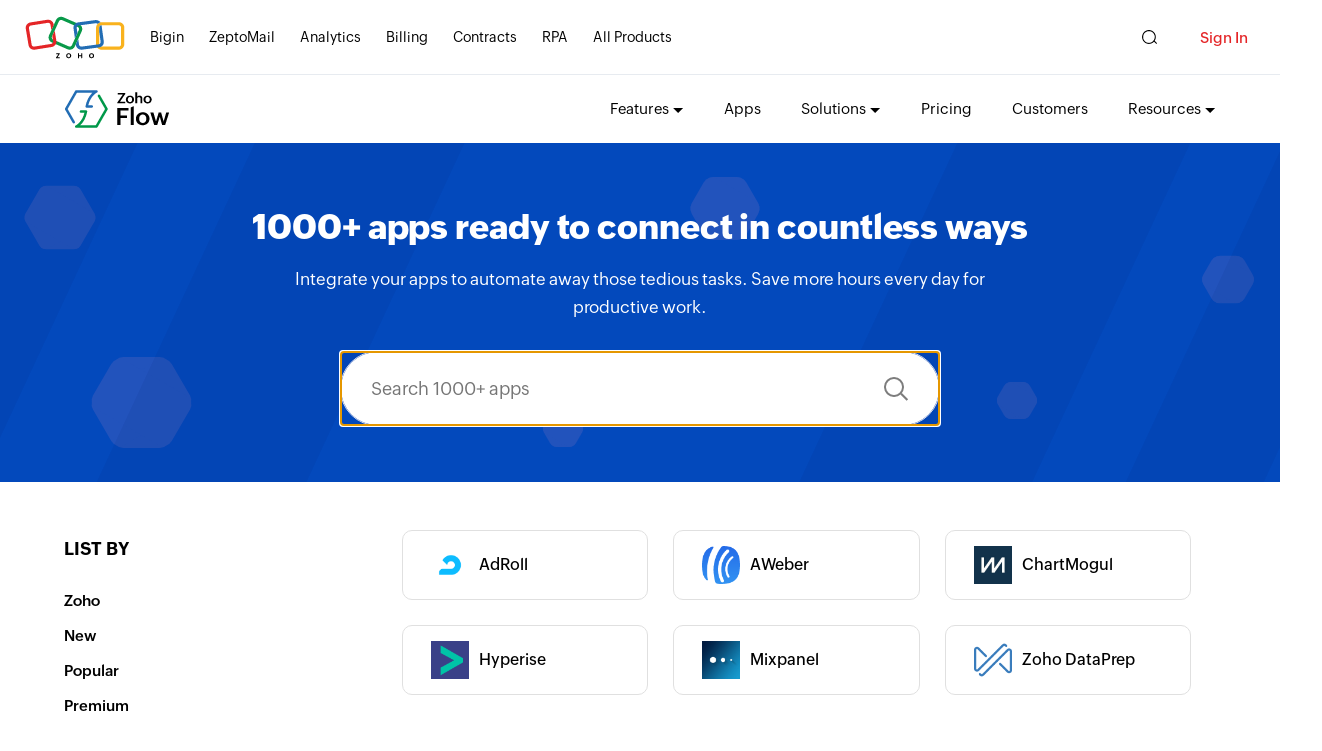

--- FILE ---
content_type: text/html;charset=utf-8
request_url: https://www.zohoflow.com/en-in/apps/categories/ads-analytics/integrations/
body_size: 6307
content:
<!DOCTYPE HTML>
<html lang="en">

<head>
	<meta charset="utf-8">
	<meta name="viewport" content="width=device-width, initial-scale=1.0">
	<base href="https://www.zohoflow.com/en-in/apps/categories/ads-analytics/integrations/" target="_self">
	<link rel="preconnect" href="//www.zohoflow.com">
	<link rel="dns-prefetch" href="//www.zohoflow.com">
	<link rel="preconnect" href="https://static.zohocdn.com">
	<link rel="dns-prefetch" href="https://static.zohocdn.com">
	<script type="text/javascript" src="https://www.zohoflow.com/sites/zweb/js/template/zoho_flow_app_init.js"></script>
	<link rel="preload" href="https://static.zohocdn.com/zohofonts/zohopuvi/4.0/Zoho_Puvi_Regular.woff2" as="font"
		type="font/woff2" crossorigin>
	<link rel="preload" href="https://static.zohocdn.com/zohofonts/zohopuvi/4.0/Zoho_Puvi_Bold.woff2" as="font"
		type="font/woff2" crossorigin>
	<link rel="preload" href="https://static.zohocdn.com/zohofonts/zohopuvi/4.0/Zoho_Puvi_Semibold.woff2" as="font"
		type="font/woff2" crossorigin>
		<script type="text/javascript">
      (function(w,s){var e=document.createElement("script");
      e.type="text/javascript";
      e.async=true;
      e.src="https://zohotagmanager.cdn-in.pagesense.io/ztmjs/c5ebe51117634bfd9734b0883639c9f5.js";
      var x=document.getElementsByTagName("script")[0];
      x.parentNode.insertBefore(e,x);
      })(window,"script");
    </script>
	<title>Streamline your Ads &amp; Analytics workflows with Zoho Flow | Zoho Flow</title>

	<meta name="description" content="Elevate your Ads &amp; Analytics app&#039;s integration with Zoho Flow. Experience seamless automation. Start your Zoho Flow journey today!">
	<link rel="icon" href="https://www.zohoflow.com/sites/zweb/images/favicon.ico"
		type="image/vnd.microsoft.icon">
		<link rel="canonical" href="https://www.zohoflow.com/en-in/apps/categories/ads-analytics/integrations/" />
		<meta property="og:title" content="Streamline your Ads &amp; Analytics workflows with Zoho Flow | Zoho Flow">
	<meta property="og:description" content="Elevate your Ads &amp; Analytics app&#039;s integration with Zoho Flow. Experience seamless automation. Start your Zoho Flow journey today!">
	<meta property="og:image" content="https://www.zohoflow.com/sites/zweb/images/ogimage/zoho-logo.png">
	<meta property="og:url" content="https://www.zohoflow.com/en-in/apps/">
	<meta property="og:site_name" content="Zoho">
	<meta property="og:type" content="website">
	<meta name="twitter:title" content="Streamline your Ads &amp; Analytics workflows with Zoho Flow | Zoho Flow">
	<meta name="twitter:description" content="Elevate your Ads &amp; Analytics app&#039;s integration with Zoho Flow. Experience seamless automation. Start your Zoho Flow journey today!">
	<meta name="twitter:image" content="https://www.zohowebstatic.com/sites/zweb/images/ogimage/zoho-logo.png">
	<meta name="twitter:card" content="summary">
	<meta name="twitter:site" content="@zoho">

	<link rel="stylesheet" media="all"
		href="https://www.zohoflow.com/sites/zweb/css/common/zohocustom.css?rdmj8g">
	<link rel="stylesheet" media="all" href="https://www.zohoflow.com/sites/zweb/css/product/flow.css?rdmj8g">
	<link rel="stylesheet" type="text/css"
		href="https://www.zohoflow.com/sites/zweb/css/template/zoho_flow_app_gallery.css">
	<script type="text/javascript" src="https://www.zohoflow.com/en-in/assets/js/gallery_data.js" defer></script>
</head>

<body class="zw-product-flow i18n-en zwc-flow-cateogry-page" data-prdname="flow" data-prdname-display="Flow" data-gin-accent="blue">
	<header>
		<div class="zw-promo-top"></div>
		<div class="zw-global-header"></div>
		<div class="zw-product-header ">
			<div></div>
		</div>
	</header>
	<main>
		<div class="zw-template-inner">
			<div class="field-body">

				<section class="section search-section apps-connect">
					<div class="zwc-banner-elements">
							<div class="zf-hex-shape zf-hex-1"></div>
							<div class="zf-hex-shape zf-hex-2"></div>
							<div class="zf-hex-shape zf-hex-3"></div>
							<div class="zf-hex-shape zf-hex-4"></div>
							<div class="zf-hex-shape zf-hex-5"></div>
							<div class="zf-hex-shape zf-hex-6"></div>
							<div class="zf-rect-shape zf-rect-shape-1"></div>
							<div class="zf-rect-shape zf-rect-shape-2"></div>
							<div class="zf-rect-shape zf-rect-shape-3"></div>
							<div class="zf-rect-shape zf-rect-shape-4"></div>
					</div>
					<div class="content-wrap">
						<div class="apps-connect">

								<h1>1000+ apps ready to connect in countless ways </h1>
							<p>Integrate your apps to automate away those tedious tasks. Save more hours every day for productive work.</p>
							<div class="zsearch-holder">
								<input type="text" class="zsearch_input search-input" placeholder="Search 1000+ apps">
								<div class="search-icon"></div>
							</div>
							<div class="app-search-fields">
								<div class="no-result">
									<p>No App Found</p>
									<h4>Are we missing any important apps you use? Let us know. </h4>
								</div>
								<div class="searchResults flex-wrap">

								</div>
							</div>
						</div>
					</div>
				</section>

				<div class="select-category-section">
					<div class="content-wrap">
						<div class="popup-click-sec">
							<span class="select-option">Select the Category</span>
							<span>
								<svg width="24" height="24" viewBox="0 0 24 24" fill="none"
									xmlns="http://www.w3.org/2000/svg">
									<path
										d="M12 3.68994L7 7.88995V10.4999L12 6.30994L17 10.4999V7.88995L12 3.68994ZM7 13.4999V16.1099L12 20.3099L17 16.1099V13.4999L12 17.6899L7 13.4999Z"
										fill="#2D2E2E"></path>
								</svg>
							</span>
						</div>
					</div>
				</div>

				<section class="sorting_logo_full_section">
					<div class="content-wrap">
						<div class="categories-section">
							<div class="sort-section">
								<div class="left-caption">
									<h6>LIST BY</h6>
								</div>
								<ul class="initial_filtered_links">
									<li><a href="../../zoho/integrations/">Zoho</a></li>
									<li><a href="../../new/integrations/">New</a></li>
									<li><a href="../../popular/integrations/">Popular</a></li>
									<li><a href="../../premium/integrations/">Premium</a></li>
									<li><a href="../../on-prem/integrations/">On-prem</a></li>
								</ul>
								<div class="categories-plot">
									<div class="left-caption ctg-caption">
										<h6>CATEGORIES</h6>
										<span class="expand-category">Expand all</span>
									</div>
									<div class="categories-field-list">

																				<div class="each-list-item">
											<div class="category-list-caption">
												<p><span></span>App Ecosystems</p>
											</div>
											<div class="sub-category-fields">
												<ul class="multiple-category-lists">
																										<li><a href="../../app-ecosystems/integrations/">All App Ecosystems apps</a></li>
																										<li><a href="../../atlassian/integrations/">Atlassian</a></li>
																										<li><a href="../../google/integrations/">Google</a></li>
																										<li><a href="../../manageengine/integrations/">ManageEngine</a></li>
																										<li><a href="../../microsoft/integrations/">Microsoft</a></li>
																										<li><a href="../../wordpress-plugins/integrations/">WordPress Plugins</a></li>
																										<li><a href="../../zoho/integrations/">Zoho</a></li>
																									</ul>
											</div>
										</div>
																				<div class="each-list-item">
											<div class="category-list-caption">
												<p><span></span>Business Intelligence</p>
											</div>
											<div class="sub-category-fields">
												<ul class="multiple-category-lists">
																										<li><a href="../../business-intelligence/integrations/">All Business Intelligence apps</a></li>
																										<li><a href="../../dashboard/integrations/">Dashboard</a></li>
																										<li><a href="../../reviews/integrations/">Reviews</a></li>
																										<li><a href="../../spreadsheet/integrations/">Spreadsheet</a></li>
																										<li><a href="../../web-scraping/integrations/">Web Scraping</a></li>
																										<li><a href="../../database/integrations/">Database</a></li>
																										<li><a href="../../artificial-intelligence/integrations/">Artificial Intelligence</a></li>
																									</ul>
											</div>
										</div>
																				<div class="each-list-item">
											<div class="category-list-caption">
												<p><span></span>Business Operations</p>
											</div>
											<div class="sub-category-fields">
												<ul class="multiple-category-lists">
																										<li><a href="../../business-operations/integrations/">All Business Operations apps</a></li>
																										<li><a href="../../inventory-management/integrations/">Inventory Management</a></li>
																										<li><a href="../../lms/integrations/">LMS</a></li>
																										<li><a href="../../fsm/integrations/">FSM</a></li>
																										<li><a href="../../operations-management/integrations/">Operations Management</a></li>
																										<li><a href="../../project-management/integrations/">Project Management</a></li>
																									</ul>
											</div>
										</div>
																				<div class="each-list-item">
											<div class="category-list-caption">
												<p><span></span>CRM/Sales</p>
											</div>
											<div class="sub-category-fields">
												<ul class="multiple-category-lists">
																										<li><a href="../../crm-sales/integrations/">All CRM/Sales apps</a></li>
																										<li><a href="../../bookings-scheduling/integrations/">Bookings/Scheduling</a></li>
																										<li><a href="../../contact-management/integrations/">Contact Management</a></li>
																										<li><a href="../../crm/integrations/">CRM</a></li>
																										<li><a href="../../proposals-invoices/integrations/">Proposals &amp; Invoices</a></li>
																										<li><a href="../../sales-automation/integrations/">Sales Automation</a></li>
																										<li><a href="../../signature/integrations/">Signature</a></li>
																									</ul>
											</div>
										</div>
																				<div class="each-list-item">
											<div class="category-list-caption">
												<p><span></span>Commerce</p>
											</div>
											<div class="sub-category-fields">
												<ul class="multiple-category-lists">
																										<li><a href="../../commerce/integrations/">All Commerce apps</a></li>
																										<li><a href="../../accounting/integrations/">Accounting</a></li>
																										<li><a href="../../e-commerce/integrations/">E Commerce</a></li>
																										<li><a href="../../payment-processing/integrations/">Payment Processing</a></li>
																										<li><a href="../../pos/integrations/">POS</a></li>
																										<li><a href="../../shipping/integrations/">Shipping</a></li>
																										<li><a href="../../subscription-management/integrations/">Subscription Management</a></li>
																									</ul>
											</div>
										</div>
																				<div class="each-list-item">
											<div class="category-list-caption">
												<p><span></span>Communication</p>
											</div>
											<div class="sub-category-fields">
												<ul class="multiple-category-lists">
																										<li><a href="../../communication/integrations/">All Communication apps</a></li>
																										<li><a href="../../email/integrations/">Email</a></li>
																										<li><a href="../../notifications/integrations/">Notifications</a></li>
																										<li><a href="../../phone-sms/integrations/">Phone/SMS</a></li>
																										<li><a href="../../team-chat/integrations/">Team Chat</a></li>
																										<li><a href="../../video-calls/integrations/">Video Calls</a></li>
																									</ul>
											</div>
										</div>
																				<div class="each-list-item">
											<div class="category-list-caption">
												<p><span></span>Content &amp; Files</p>
											</div>
											<div class="sub-category-fields">
												<ul class="multiple-category-lists">
																										<li><a href="../../content-files/integrations/">All Content &amp; Files apps</a></li>
																										<li><a href="../../documents/integrations/">Documents</a></li>
																										<li><a href="../../files/integrations/">Files</a></li>
																										<li><a href="../../video-audio-images/integrations/">Video, Audio &amp; Images</a></li>
																									</ul>
											</div>
										</div>
																				<div class="each-list-item">
											<div class="category-list-caption">
												<p><span></span>Human Resources</p>
											</div>
											<div class="sub-category-fields">
												<ul class="multiple-category-lists">
																										<li><a href="../../human-resources/integrations/">All Human Resources apps</a></li>
																										<li><a href="../../hr/integrations/">HR</a></li>
																										<li><a href="../../recruitment/integrations/">Recruitment</a></li>
																									</ul>
											</div>
										</div>
																				<div class="each-list-item">
											<div class="category-list-caption">
												<p><span></span>IT and Development</p>
											</div>
											<div class="sub-category-fields">
												<ul class="multiple-category-lists">
																										<li><a href="../../it-and-development/integrations/">All IT and Development apps</a></li>
																										<li><a href="../../developer-tools/integrations/">Developer tools</a></li>
																										<li><a href="../../incident-management/integrations/">Incident Management</a></li>
																										<li><a href="../../it-security/integrations/">IT Security</a></li>
																										<li><a href="../../product-management/integrations/">Product Management</a></li>
																										<li><a href="../../server-monitoring/integrations/">Server Monitoring</a></li>
																									</ul>
											</div>
										</div>
																				<div class="each-list-item">
											<div class="category-list-caption">
												<p><span></span>ITSM/Support</p>
											</div>
											<div class="sub-category-fields">
												<ul class="multiple-category-lists">
																										<li><a href="../../itsm-support/integrations/">All ITSM/Support apps</a></li>
																										<li><a href="../../customer-support/integrations/">Customer Support</a></li>
																										<li><a href="../../events-and-ticketing/integrations/">Events and Ticketing</a></li>
																										<li><a href="../../helpdesk/integrations/">Helpdesk</a></li>
																										<li><a href="../../itsm/integrations/">ITSM</a></li>
																									</ul>
											</div>
										</div>
																				<div class="each-list-item">
											<div class="category-list-caption">
												<p><span></span>Internet of Things</p>
											</div>
											<div class="sub-category-fields">
												<ul class="multiple-category-lists">
																										<li><a href="../../internet-of-things/integrations/">All Internet of Things apps</a></li>
																										<li><a href="../../devices/integrations/">Devices</a></li>
																										<li><a href="../../printer/integrations/">Printer</a></li>
																									</ul>
											</div>
										</div>
																				<div class="each-list-item">
											<div class="category-list-caption">
												<p><span></span>Marketing</p>
											</div>
											<div class="sub-category-fields">
												<ul class="multiple-category-lists">
																										<li><a href="../../marketing/integrations/">All Marketing apps</a></li>
																										<li><a href="../../ads-analytics/integrations/">Ads &amp; Analytics</a></li>
																										<li><a href="../../drip-emails/integrations/">Drip Emails</a></li>
																										<li><a href="../../email-marketing/integrations/">Email Marketing</a></li>
																										<li><a href="../../event-management/integrations/">Event Management</a></li>
																										<li><a href="../../link-management/integrations/">Link Management</a></li>
																										<li><a href="../../marketing-automation/integrations/">Marketing Automation</a></li>
																										<li><a href="../../social-media-marketing/integrations/">Social Media Marketing</a></li>
																										<li><a href="../../survey/integrations/">Survey</a></li>
																										<li><a href="../../transactional-emails/integrations/">Transactional Emails</a></li>
																										<li><a href="../../url-shortener/integrations/">URL Shortener</a></li>
																										<li><a href="../../webinars/integrations/">Webinars</a></li>
																									</ul>
											</div>
										</div>
																				<div class="each-list-item">
											<div class="category-list-caption">
												<p><span></span>Others</p>
											</div>
											<div class="sub-category-fields">
												<ul class="multiple-category-lists">
																										<li><a href="../../others/integrations/">All Others apps</a></li>
																										<li><a href="../../real-estate/integrations/">Real Estate</a></li>
																										<li><a href="../../social-media-management/integrations/">Social Media Management</a></li>
																									</ul>
											</div>
										</div>
																				<div class="each-list-item">
											<div class="category-list-caption">
												<p><span></span>Productivity</p>
											</div>
											<div class="sub-category-fields">
												<ul class="multiple-category-lists">
																										<li><a href="../../productivity/integrations/">All Productivity apps</a></li>
																										<li><a href="../../address-verification/integrations/">Address Verification</a></li>
																										<li><a href="../../bookmarks/integrations/">Bookmarks</a></li>
																										<li><a href="../../calendar/integrations/">Calendar</a></li>
																										<li><a href="../../email-verification/integrations/">Email Verification</a></li>
																										<li><a href="../../notes/integrations/">Notes</a></li>
																										<li><a href="../../task-management/integrations/">Task Management</a></li>
																										<li><a href="../../team-collaboration/integrations/">Team Collaboration</a></li>
																										<li><a href="../../time-tracking/integrations/">Time Tracking</a></li>
																										<li><a href="../../to-do-lists/integrations/">To-Do Lists</a></li>
																									</ul>
											</div>
										</div>
																				<div class="each-list-item">
											<div class="category-list-caption">
												<p><span></span>Website and App Builder</p>
											</div>
											<div class="sub-category-fields">
												<ul class="multiple-category-lists">
																										<li><a href="../../website-and-app-builder/integrations/">All Website and App Builder apps</a></li>
																										<li><a href="../../app-builder/integrations/">App Builder</a></li>
																										<li><a href="../../cms/integrations/">CMS</a></li>
																										<li><a href="../../data-automation/integrations/">Data Automation</a></li>
																										<li><a href="../../forms/integrations/">Forms</a></li>
																										<li><a href="../../websites/integrations/">Websites</a></li>
																									</ul>
											</div>
										</div>
																			</div>


									<div class="request-app-sec">
										<span>
											<svg xmlns="http://www.w3.org/2000/svg" width="67.343" height="48.375" viewBox="0 0 67.343 48.375">
												<g id="Request_an_app" data-name="Request an app" transform="translate(-1100.298 -1550.376)">
												  <g id="Rectangle_441" data-name="Rectangle 441" transform="translate(1114.141 1559.75)" fill="#fff" stroke="#000" stroke-width="1">
													<rect width="43" height="39" rx="4" stroke="none"/>
													<rect x="0.5" y="0.5" width="42" height="38" rx="3.5" fill="none"/>
												  </g>
												  <rect id="Rectangle_477" data-name="Rectangle 477" width="27" height="18" transform="translate(1135.641 1556.376)" fill="#fff"/>
												  <line id="Line_128" data-name="Line 128" x2="4" transform="translate(1141.141 1580.25)" fill="none" stroke="#000" stroke-linecap="round" stroke-width="1"/>
												  <line id="Line_129" data-name="Line 129" x2="21.657" transform="translate(1122.64 1590.25)" fill="none" stroke="#000" stroke-linecap="round" stroke-width="1"/>
												  <g id="Rectangle_442" data-name="Rectangle 442" transform="translate(1122.141 1567.75)" fill="#fff" stroke="#000" stroke-width="1">
													<rect width="13" height="5" rx="2.5" stroke="none"/>
													<rect x="0.5" y="0.5" width="12" height="4" rx="2" fill="none"/>
												  </g>
												  <g id="Rectangle_443" data-name="Rectangle 443" transform="translate(1122.141 1577.75)" fill="#fff" stroke="#000" stroke-width="1">
													<rect width="13" height="5" rx="2.5" stroke="none"/>
													<rect x="0.5" y="0.5" width="12" height="4" rx="2" fill="none"/>
												  </g>
												  <g id="Group_757" data-name="Group 757" transform="translate(36 -3.125)">
													<path id="Path_683" data-name="Path 683" d="M3.8,0h20.74a3.8,3.8,0,0,1,3.8,3.8V16.473a3.8,3.8,0,0,1-3.8,3.8H16.763L7.525,25.75V20.274H3.8a3.8,3.8,0,0,1-3.8-3.8V3.8A3.8,3.8,0,0,1,3.8,0Z" transform="translate(1103.298 1553.501)" fill="#e8a427"/>
													<line id="Line_130" data-name="Line 130" x2="11.633" transform="translate(1111.653 1561.376)" fill="none" stroke="#fff" stroke-linecap="round" stroke-width="1"/>
													<line id="Line_131" data-name="Line 131" x2="3.646" transform="translate(1111.652 1565.376)" fill="none" stroke="#fff" stroke-linecap="round" stroke-width="1"/>
												  </g>
												  <circle id="Ellipse_134" data-name="Ellipse 134" cx="2" cy="2" r="2" transform="translate(1163.641 1578.75)" fill="#153cad"/>
												  <circle id="Ellipse_135" data-name="Ellipse 135" cx="4.5" cy="4.5" r="4.5" transform="translate(1100.298 1583.75)" fill="#009849"/>
												  <circle id="Ellipse_136" data-name="Ellipse 136" cx="3" cy="3" r="3" transform="translate(1123.64 1550.376)" fill="#939393" opacity="0.183"/>
												</g>
											  </svg>

										</span>
										<div class="request-app-txt">
											<h6>Couldn’t find an app?</h6>
											<p>Are we missing any important apps you use? Let us know and we’ll get to
												them right away!</p>
											<a href="javascript:;" class="zwc-request-cta">Request an app</a>
										</div>
									</div>

									<div class="request-app-sec">
										<span>
											<svg xmlns="http://www.w3.org/2000/svg" width="60" height="45.5" viewBox="0 0 60 45.5">
												<g id="List_an_app" data-name="List an app" transform="translate(-1032.641 -1566.5)">
												  <g id="Rectangle_464" data-name="Rectangle 464" transform="translate(1032.641 1566.5)" fill="#fff" stroke="#000" stroke-width="1">
													<rect width="49" height="44" rx="4" stroke="none"/>
													<rect x="0.5" y="0.5" width="48" height="43" rx="3.5" fill="none"/>
												  </g>
												  <rect id="Rectangle_465" data-name="Rectangle 465" width="7.5" height="20.5" transform="translate(1077.141 1591.5)" fill="#fff"/>
												  <g id="Rectangle_466" data-name="Rectangle 466" transform="translate(1055.641 1575.5)" fill="#fff" stroke="#000" stroke-width="1">
													<rect width="19" height="5" rx="2.5" stroke="none"/>
													<rect x="0.5" y="0.5" width="18" height="4" rx="2" fill="none"/>
												  </g>
												  <g id="Rectangle_474" data-name="Rectangle 474" transform="translate(1055.641 1585.5)" fill="#fff" stroke="#000" stroke-width="1">
													<rect width="12" height="5" rx="2.5" stroke="none"/>
													<rect x="0.5" y="0.5" width="11" height="4" rx="2" fill="none"/>
												  </g>
												  <rect id="Rectangle_475" data-name="Rectangle 475" width="15" height="5" rx="2.5" transform="translate(1072.641 1597.5)" fill="#159849"/>
												  <g id="Rectangle_472" data-name="Rectangle 472" transform="translate(1041.641 1574.5)" fill="#fff" stroke="#000" stroke-width="1">
													<rect width="6" height="6" rx="3" stroke="none"/>
													<rect x="0.5" y="0.5" width="5" height="5" rx="2.5" fill="none"/>
												  </g>
												  <g id="Rectangle_473" data-name="Rectangle 473" transform="translate(1041.641 1585.5)" fill="#fff" stroke="#000" stroke-width="1">
													<rect width="6" height="6" rx="3" stroke="none"/>
													<rect x="0.5" y="0.5" width="5" height="5" rx="2.5" fill="none"/>
												  </g>
												  <rect id="Rectangle_476" data-name="Rectangle 476" width="6" height="6" rx="3" transform="translate(1060.641 1597.5)" fill="#159849"/>
												  <circle id="Ellipse_138" data-name="Ellipse 138" cx="3" cy="3" r="3" transform="translate(1086.641 1582.103)" fill="#f0ab20"/>
												</g>
											  </svg>

										</span>
										<div class="request-app-txt">
											<h6>Is your app available with Zoho Flow?</h6>
											<p>Collaborate with us and make your app available with Zoho Flow!</p>
											<a href="javascript:;" class="zwc-collab-cta">Collaborate with us</a>
										</div>
									</div>
									<div class="testimonials-section apps-page-testimonial">
										<div class="testimonial-progress">
											<!-- <div class="zright-section zflow-testimonails">
    <h2>Testimonial</h2>
    <div class="testimonail-client-detail">
        <div class="t-client-img">
            <img loading="lazy" src="//www.zohowebstatic.com" />
        </div>
        <div class="t-client-details">
            <span class="t-client-name"></span>
            <span class="t-client-designation">, </span>
        </div>
    </div>
    <p>
        “”     </p>

</div> -->

<div class="slides-testimonial">
        <div class="testimonial-slide">
        <div class="flex-wrap testim-wrap">
            <div class="right-cr">
                <div class="testi-content">
                    <p>Using Zoho Flow, we have automated two full-time jobs and outsourced all sales and support roles. It has been huge and we couldn’t imagine going back <a href="//www.zoho.com/flow/customers/artico.html">Learn more</a> </p>
                </div>
                <div class="author-det">
                    <div class="user-img">
                        <img loading="lazy" src="//www.zohoflow.com/sites/zweb/images/flow/customers/b-artico-user.png">
                    </div>
                    <div class="speaker-histroy">
                        <h4>Owain ap Rees</h4>
                        <p>Sales Director, Artico</p>
                    </div>
                </div>
            </div>
        </div>
    </div>
        <div class="testimonial-slide">
        <div class="flex-wrap testim-wrap">
            <div class="right-cr">
                <div class="testi-content">
                    <p>Zoho Flow was the deal-maker for the whole Zoho platform. For everyone who wants to use more than one Zoho app, Zoho Flow is a must. <a href="//www.zoho.com/flow/customers/lakeside.html">Learn more</a> </p>
                </div>
                <div class="author-det">
                    <div class="user-img">
                        <img loading="lazy" src="//www.zohoflow.com/sites/zweb/images/flow/customers/lakeside-user.png">
                    </div>
                    <div class="speaker-histroy">
                        <h4>Louis Castellano</h4>
                        <p>CEO, Lakeside CNC Group</p>
                    </div>
                </div>
            </div>
        </div>
    </div>
        <div class="testimonial-slide">
        <div class="flex-wrap testim-wrap">
            <div class="right-cr">
                <div class="testi-content">
                    <p>Zoho Flow has truly empowered us to get real-time results and go paperless, saving us weeks of manual work. It&#039;s an indispensable tool for our business. <a href="//www.zoho.com/flow/customers/masterliveaboards.html">Learn more</a> </p>
                </div>
                <div class="author-det">
                    <div class="user-img">
                        <img loading="lazy" src="//www.zohoflow.com/sites/zweb/images/flow/customers/masterliveaboards.jpg">
                    </div>
                    <div class="speaker-histroy">
                        <h4>Toto</h4>
                        <p>Technical Engineer, Master Liveaboards</p>
                    </div>
                </div>
            </div>
        </div>
    </div>
    </div>

<div class="progress-bar">
        <div class="bar" data-slide="1">
        <span class="inProgress"></span>
    </div>
        <div class="bar" data-slide="2">
        <span class="inProgress"></span>
    </div>
        <div class="bar" data-slide="3">
        <span class="inProgress"></span>
    </div>
    </div>
										</div>
									</div>


								</div>
								<span class="app-close-icon">
									<svg width="24" height="24" viewBox="0 0 24 24" fill="none"
										xmlns="http://www.w3.org/2000/svg">
										<path
											d="M16.29 6.29001L12 10.59L7.71004 6.29001L6.29004 7.71001L10.59 12L6.29004 16.29L7.71004 17.71L12 13.41L16.29 17.71L17.71 16.29L13.41 12L17.71 7.71001L16.29 6.29001Z"
											fill="#2D2E2E"></path>
									</svg>
								</span>
							</div>
							<div class="logo-field">
								<div class="similar-apps-full-section">
																		
									<div class="apps-list ">
										<a href="../../../adroll/integrations/">
											<img src="https://flow-in-public.nimbuspop.com/flow-apps/adroll.png"
												alt="AdRoll">
											<span>AdRoll</span>
										</a>
										<div class="apps-tooltip">
											<p>AdRoll is marketing software that helps you advertise to potential customers by providing ...
												<span><b>Category :</b> Email Marketing, Ads &amp; Analytics</span>
										</div>
									</div>

																											
									<div class="apps-list ">
										<a href="../../../aweber/integrations/">
											<img src="https://flow-in-public.nimbuspop.com/flow-apps/aweber.png"
												alt="AWeber">
											<span>AWeber</span>
										</a>
										<div class="apps-tooltip">
											<p>Aweber is an email marketing application that allows you to create and automate email news...
												<span><b>Category :</b> Marketing Automation, Email Marketing, Ads &amp; Analytics</span>
										</div>
									</div>

																											
									<div class="apps-list ">
										<a href="../../../chartmogul/integrations/">
											<img src="https://flow-in-public.nimbuspop.com/flow-apps/chartmogul.png"
												alt="ChartMogul">
											<span>ChartMogul</span>
										</a>
										<div class="apps-tooltip">
											<p>ChartMogul is subscription analytics and revenue reporting software. You can track revenue...
												<span><b>Category :</b> Dashboard, Ads &amp; Analytics</span>
										</div>
									</div>

																											
									<div class="apps-list ">
										<a href="../../../hyperise/integrations/">
											<img src="https://flow-in-public.nimbuspop.com/flow-apps/hyperise.png"
												alt="Hyperise">
											<span>Hyperise</span>
										</a>
										<div class="apps-tooltip">
											<p>Hyperise is an image personalization toolkit that lets you add personalized images to your...
												<span><b>Category :</b> Social Media Marketing, Ads &amp; Analytics</span>
										</div>
									</div>

																											
									<div class="apps-list ">
										<a href="../../../mixpanel/integrations/">
											<img src="https://flow-in-public.nimbuspop.com/flow-apps/mixpanel.png"
												alt="Mixpanel">
											<span>Mixpanel</span>
										</a>
										<div class="apps-tooltip">
											<p>Mixpanel is an online tool that helps you analyze and understand user behaviour. You can t...
												<span><b>Category :</b> Popular, Ads &amp; Analytics</span>
										</div>
									</div>

																											
									<div class="apps-list ">
										<a href="../../../zoho-dataprep/integrations/">
											<img src="https://flow-in-public.nimbuspop.com/flow-apps/zoho_dataprep.png"
												alt="Zoho DataPrep">
											<span>Zoho DataPrep</span>
										</a>
										<div class="apps-tooltip">
											<p>Zoho DataPrep is a self-service data preparation application that can help businesses cons...
												<span><b>Category :</b> Data Automation, Zoho, Dashboard, Ads &amp; Analytics</span>
										</div>
									</div>

																											
									<div class="apps-list ">
										<a href="../../../zoho-landingpage/integrations/">
											<img src="https://flow-in-public.nimbuspop.com/flow-apps/zoho_landingpage.png"
												alt="Zoho LandingPage">
											<span>Zoho LandingPage</span>
										</a>
										<div class="apps-tooltip">
											<p>Zoho LandingPage is a smart landing page builder that will help you create, customize, and...
												<span><b>Category :</b> Zoho, Ads &amp; Analytics</span>
										</div>
									</div>

																		
								</div>
							</div>
						</div>
					</div>
				</section>

				<section class="end-app-page-cta">
					<div class="content-wrap">
						<div class="app-cta-section">
							<h2>Endless integrations. End to manual work.</h2>
							<a class="act-btn cta-btn" href="//www.zoho.com/flow/signup.html?src=zflow">SIGN UP TODAY</a>
						</div>
					</div>
				</section>

			</div>
		</div>
	</main>

	<footer>
		<div class="zw-product-footer"></div>
		<div class="zw-global-footer"></div>
		<div class="zw-only-copyright"></div>
		<div class="zw-promo-bottom"></div>
	</footer>
	<aside>
		<div class="zw-other-info"></div>
	</aside>


	<div class="footer-wrapper">
		<footer></footer>
	</div>
	<script type="text/javascript" src="https://www.zohoflow.com/sites/zweb/js/common/zcms.js"></script>
	<script type="text/javascript"
		src="https://www.zohoflow.com/sites/zweb/js/common/zohocustom.js?rdmj8g"></script>
	<script type="text/javascript" src="//www.zohoflow.com/sites/zweb/js/common/slick-plugin.js?"></script>
	<script type="text/javascript"
		src="https://www.zohoflow.com/sites/zweb/js/product/flow.js?rdmj8g"></script>
	<script type="text/javascript"
		src="https://www.zohoflow.com/sites/zweb/js/template/zoho_flow_app_gallery.js"></script>
</body>

</html>


--- FILE ---
content_type: image/svg+xml
request_url: https://www.zohowebstatic.com/sites/zweb/images/productlogos/flow.svg
body_size: 2275
content:
<?xml version="1.0" encoding="utf-8"?>
<!-- Generator: Adobe Illustrator 26.3.1, SVG Export Plug-In . SVG Version: 6.00 Build 0)  -->
<svg version="1.1" id="Layer_1" xmlns="http://www.w3.org/2000/svg" xmlns:xlink="http://www.w3.org/1999/xlink" x="0px" y="0px"
	 viewBox="0 0 722 296" style="enable-background:new 0 0 722 296;" xml:space="preserve">
<style type="text/css">
	.st0{fill:#FFFFFF;}
	.st1{fill:#226DB4;}
	.st2{fill:#009849;}
</style>
<g>
	<g>
		<path d="M360.68,140.8h75.65v17.34h-53.36v33.9h42.53v16.87h-42.53v46.77h-22.29V140.8z"/>
		<path d="M451.95,137.58l20.09-8.71v126.81h-20.09V137.58z"/>
		<path d="M486.39,213.85c0-6.59,1.27-12.59,3.81-18.01c2.54-5.41,5.95-10.04,10.24-13.89c4.29-3.84,9.27-6.83,14.95-8.95
			c5.68-2.12,11.68-3.18,18.01-3.18c6.38,0,12.32,1.06,17.81,3.18c5.49,2.12,10.27,5.1,14.32,8.95c4.05,3.85,7.23,8.45,9.53,13.81
			s3.45,11.26,3.45,17.7c0,6.59-1.2,12.58-3.61,17.97c-2.41,5.39-5.69,9.99-9.85,13.81c-4.16,3.82-9.04,6.78-14.63,8.87
			c-5.6,2.09-11.56,3.14-17.89,3.14c-6.38,0-12.39-1.06-18.01-3.18c-5.62-2.12-10.51-5.09-14.67-8.91
			c-4.16-3.82-7.44-8.38-9.85-13.69C487.6,226.16,486.39,220.29,486.39,213.85z M533.09,241.79c4.19,0,7.78-0.78,10.79-2.35
			c3.01-1.57,5.48-3.65,7.42-6.24c1.93-2.59,3.36-5.58,4.28-8.99c0.92-3.4,1.37-6.93,1.37-10.59c0-3.87-0.5-7.52-1.49-10.95
			c-1-3.43-2.5-6.43-4.51-9.02c-2.01-2.59-4.54-4.63-7.57-6.12c-3.04-1.49-6.62-2.24-10.75-2.24c-4.24,0-7.86,0.79-10.87,2.35
			c-3.01,1.57-5.45,3.68-7.34,6.32c-1.88,2.64-3.27,5.7-4.16,9.18c-0.89,3.48-1.33,7.15-1.33,11.03c0,3.71,0.5,7.25,1.49,10.59
			c0.99,3.35,2.5,6.28,4.51,8.79c2.01,2.51,4.52,4.51,7.53,6C525.46,241.04,529.01,241.79,533.09,241.79z"/>
		<path d="M584.01,171.64h21.34l17.26,60.27l17.97-60.27h16.71l16.95,60.27l17.58-60.27h19.62l-26.92,84.04h-20.4l-15.85-56.11
			l-17.26,56.11h-20.56L584.01,171.64z"/>
	</g>
	<g>
		<g>
			<path d="M360.84,104.43l36.97-53.42h-33.23V40.47h50.63v5.25l-36.07,53.42h35.03v10.54h-53.32V104.43z"/>
			<path d="M418.56,84.48c0-3.97,0.76-7.59,2.29-10.85c1.53-3.26,3.58-6.05,6.17-8.37c2.58-2.32,5.58-4.11,9-5.39
				c3.42-1.28,7.04-1.91,10.85-1.91c3.84,0,7.42,0.64,10.73,1.91c3.31,1.28,6.18,3.07,8.63,5.39s4.36,5.09,5.74,8.32
				c1.39,3.23,2.08,6.78,2.08,10.66c0,3.97-0.73,7.58-2.17,10.83c-1.45,3.25-3.43,6.02-5.93,8.32c-2.51,2.3-5.44,4.08-8.82,5.34
				c-3.37,1.26-6.97,1.89-10.78,1.89c-3.84,0-7.46-0.64-10.85-1.91c-3.39-1.28-6.33-3.06-8.84-5.37c-2.51-2.3-4.48-5.05-5.93-8.25
				C419.29,91.89,418.56,88.35,418.56,84.48z M446.69,101.3c2.52,0,4.69-0.47,6.5-1.42c1.81-0.95,3.3-2.2,4.47-3.76
				c1.17-1.56,2.03-3.36,2.58-5.41c0.55-2.05,0.83-4.18,0.83-6.38c0-2.33-0.3-4.53-0.9-6.59c-0.6-2.06-1.51-3.88-2.72-5.44
				c-1.21-1.56-2.73-2.79-4.56-3.69c-1.83-0.9-3.99-1.35-6.48-1.35c-2.55,0-4.74,0.47-6.55,1.42c-1.81,0.95-3.29,2.21-4.42,3.81
				c-1.13,1.59-1.97,3.44-2.5,5.53c-0.54,2.1-0.8,4.31-0.8,6.64c0,2.24,0.3,4.37,0.9,6.38s1.5,3.78,2.72,5.29
				c1.21,1.51,2.73,2.72,4.54,3.62C442.09,100.86,444.23,101.3,446.69,101.3z"/>
			<path d="M482.9,36.12H495v30.96c0.82-1.58,1.83-2.94,3.05-4.09c1.21-1.15,2.55-2.1,4.02-2.84c1.46-0.74,3.04-1.29,4.73-1.65
				c1.69-0.36,3.4-0.54,5.13-0.54c3.03,0,5.67,0.5,7.94,1.51c2.27,1.01,4.16,2.4,5.67,4.18c1.51,1.78,2.65,3.89,3.4,6.33
				c0.76,2.44,1.13,5.11,1.13,8.01v31.67h-12.2V79.18c0-3.66-0.92-6.45-2.77-8.37s-4.53-2.88-8.06-2.88c-3.91,0-6.89,1.09-8.96,3.29
				s-3.1,5.1-3.1,8.72v29.73h-12.1V36.12z"/>
			<path d="M537.92,84.48c0-3.97,0.76-7.59,2.29-10.85c1.53-3.26,3.58-6.05,6.17-8.37c2.58-2.32,5.58-4.11,9-5.39
				c3.42-1.28,7.04-1.91,10.85-1.91c3.84,0,7.42,0.64,10.73,1.91c3.31,1.28,6.18,3.07,8.63,5.39s4.36,5.09,5.74,8.32
				c1.39,3.23,2.08,6.78,2.08,10.66c0,3.97-0.73,7.58-2.17,10.83c-1.45,3.25-3.43,6.02-5.93,8.32c-2.51,2.3-5.44,4.08-8.82,5.34
				c-3.37,1.26-6.97,1.89-10.78,1.89c-3.84,0-7.46-0.64-10.85-1.91c-3.39-1.28-6.33-3.06-8.84-5.37c-2.51-2.3-4.48-5.05-5.93-8.25
				C538.65,91.89,537.92,88.35,537.92,84.48z M566.05,101.3c2.52,0,4.69-0.47,6.5-1.42c1.81-0.95,3.3-2.2,4.47-3.76
				c1.17-1.56,2.03-3.36,2.58-5.41c0.55-2.05,0.83-4.18,0.83-6.38c0-2.33-0.3-4.53-0.9-6.59c-0.6-2.06-1.51-3.88-2.72-5.44
				c-1.21-1.56-2.73-2.79-4.56-3.69c-1.83-0.9-3.99-1.35-6.48-1.35c-2.55,0-4.74,0.47-6.55,1.42c-1.81,0.95-3.29,2.21-4.42,3.81
				c-1.13,1.59-1.97,3.44-2.5,5.53c-0.54,2.1-0.8,4.31-0.8,6.64c0,2.24,0.3,4.37,0.9,6.38s1.5,3.78,2.72,5.29
				c1.21,1.51,2.73,2.72,4.54,3.62C561.46,100.86,563.59,101.3,566.05,101.3z"/>
		</g>
	</g>
</g>
<g>
	<g>
		<path class="st1" d="M66,245.27c-2.94,0-5.79-1.52-7.37-4.25L7.38,152.25c-1.52-2.63-1.52-5.87,0-8.5l68.25-118.2
			c1.52-2.63,4.32-4.25,7.36-4.25h136.5c4.01,0,7.51,2.79,8.35,6.72c0.83,3.92-1.16,7.87-4.81,9.5
			c-0.51,0.24-12.16,5.89-25.27,20.08c-7.82,8.46-14.62,18.27-20.24,29.16c-5.61,10.88-10.04,22.87-13.21,35.77l23.44-0.02
			c0,0,0,0,0.01,0c4.69,0,8.49,3.8,8.5,8.49c0,4.69-3.8,8.5-8.49,8.5l-33.98,0.02c0,0,0,0-0.01,0c-2.53,0-4.93-1.13-6.54-3.08
			s-2.28-4.52-1.81-7c3.53-18.63,9.36-35.82,17.33-51.11c6.42-12.32,14.24-23.43,23.24-33.02c2.42-2.58,4.81-4.92,7.11-7.03H87.89
			L24.55,148l48.81,84.53c2.35,4.06,0.95,9.26-3.11,11.61C68.91,244.91,67.45,245.27,66,245.27z"/>
	</g>
	<g>
		<path class="st2" d="M219.49,274.7H82.99c-4.01,0-7.51-2.79-8.35-6.72c-0.83-3.92,1.16-7.87,4.81-9.5
			c0.48-0.23,12.14-5.88,25.27-20.08c7.81-8.46,14.62-18.27,20.24-29.15c5.61-10.88,10.04-22.87,13.22-35.76h-23.44
			c-4.69,0-8.5-3.8-8.5-8.5c0-4.69,3.8-8.5,8.5-8.5h33.98c2.53,0,4.93,1.13,6.54,3.08c1.61,1.95,2.28,4.52,1.8,7
			c-3.53,18.62-9.36,35.81-17.33,51.09c-6.42,12.32-14.24,23.43-23.24,33.02c-2.42,2.58-4.8,4.92-7.1,7.02h105.19L277.93,148
			l-48.76-84.46c-2.34-4.06-0.95-9.26,3.11-11.61c4.06-2.35,9.26-0.95,11.61,3.11l51.22,88.7c1.52,2.63,1.52,5.87,0,8.5
			l-68.25,118.2C225.33,273.08,222.53,274.7,219.49,274.7z"/>
	</g>
</g>
</svg>


--- FILE ---
content_type: text/javascript
request_url: https://cdn-in.pagesense.io/js/7nbagtjv/a63a3daff87f4d33b6cffbe7a949ff5f_visitor_count.js
body_size: 332
content:
window.ZAB.visitorData = {"experiments":{"pon83T8":{"variations":{"9EYZ":{"unique_count":"15189"}},"actual_start_time":1755515885019},"ZGLVEM2":{"variations":{"rQiK":{"unique_count":"2591"},"7mMz":{"unique_count":"2592"}},"actual_start_time":1765532713528},"JbdtvMz":{"variations":{"CJwM":{"unique_count":"3"}},"actual_start_time":1754409657454},"IccNV1Z":{"variations":{"5FtN":{"unique_count":"230"},"oJgh":{"unique_count":"221"}},"actual_start_time":1763547175943},"1WPrVWB":{"variations":{"DbtL":{"unique_count":"3397"}},"actual_start_time":1741155990722},"BbJog4H":{"variations":{"aMXv":{"unique_count":"1406"},"ouiB":{"unique_count":"1406"}},"actual_start_time":1715858130895},"etiJf3f":{"variations":{"cV1t":{"unique_count":"445"},"XPhb":{"unique_count":"1001"}},"actual_start_time":1745581996708},"u4Naypl":{"variations":{"kjSt":{"unique_count":"89"},"C0GA":{"unique_count":"88"}},"actual_start_time":1763547058429},"U2aASv6":{"variations":{"KZza":{"unique_count":"1813"},"kjto":{"unique_count":"1829"}},"actual_start_time":1767954574619},"9ju02S0":{"variations":{"6154b5db9ac2460ba60c50ce86caf2b2":{"unique_count":"125"},"a3a2d13250384b9dae884d3625c2a82c":{"unique_count":"126"}},"actual_start_time":1767954740209}},"time":1768992934868}

--- FILE ---
content_type: application/javascript
request_url: https://www.zohoflow.com/sites/zweb/js/product/flow.js?rdmj8g
body_size: 1418
content:
$(function(){let o=false;const t="https://creatorapp.zohopublic.in/zohointranet/zoho-flow/form-embed/feature_early_access_Zoho_Flow/4KhfgCssGVS62BFO8PC9VHBCHQADU7ruqVW2K7rBKPdCGE6SRVTEb3fXv2bHe0A9CyTRSK8EyXfQHGdpqAkFnCarQ59DR4ByFRCT";const n=$("<div>").addClass("zwc-flow-enroll-popup").append($("<button>").text("Close").on("click",function(){l.hide()}));const l=$("<div>").addClass("zwc-flow-enroll-popup-wrapper").append(n);$("body").append(l);$("footer").on("click",".zwc-flow-enroll",function(){if(o==false){n.append($("<iframe>").attr("src",t))}l.show();o=true});l.on("click",function(o){if(o.target===this){l.hide()}});if(customvar.isEU){$("body").addClass("zcw-eu-dc")}});var nonlogtrue=true;if(ZUrlDomain=="zohoflow"||Zdomain=="zohoflow"){ZUrlDomain="zoho";Zdomain="zoho"}customvar.nonlogged=function(){customvar.dynamicLinks({href:{".zgh-login":"https://accounts."+Zdomain+"."+dcdomainOne+"/signin?"+customvar.clang+"servicename=ZohoFlow&signupurl=https://www."+ZUrlDomain+"."+domainOne+langsrc+"flow/signup.html?plan=get-started",".zgh-signup":"https://www."+ZUrlDomain+".com"+langsrc+"flow/signup.html?plan=get-started"}})};customvar.logged=function(){var o="";if(window.location.host.indexOf(_lz)>0){o="?"+customvar.refval()}customvar.dynamicLinks({href:{".act-btn.cta-btn":"https://flow."+Zdomain+"."+dcdomainOne+o},html:{".act-btn.cta-btn":Drupal.t("Access Zoho")+" flow"}})};customvar.supportId=function(){if(dcdomainOne=="com.cn"){return"support@zohocorp.com.cn"}if(customvar.isEU){return"support@eu.zohoflow.com"}else{return"support@zohoflow.com"}};function dynamic_redirectUrlLink(){return"https://flow."+Zdomain+"."+dcdomainOne+"/market/install?linkname=123formbuilder_zoho_crm"}var mobileSMjson='{"Features":"flow/features.html", "Pricing":"flow/pricing.html", "Flow Gallery":"flow/apps/"}';setSlidingMenuMobile();const zprod_walletFormArry=["/flow/lp/wallet-credits.html","/flow/lp/zoho-cliq/zoho-flow/integration.html","/flow/lp/zoho-sign/zoho-flow/integration.html","/flow/solutions/zoho-sign.html","/flow/lp/zoho-people/zoho-flow/integration.html","/flow/solutions/zoho-forms.html","/flow/solutions/zoho-desk.html"];const zprod_isWalletPage=zprod_walletFormArry.some(o=>_lhref.includes(o));$(".za-email-container .placeholder").html("Business Email*");var signupCTA=currentLang===""?"START 15-DAY FREE TRIAL":"Sign Up Now";addsignup(Obj={fullname:{},Email:{},Password:{},dialcodecontactnumber:{required:dcdomainOne=="jp"?true:false},couponinput:{id:"coupon",placeholder:Drupal.t("Coupon"),nameattr:"x_r_coupon",required:zprod_isWalletPage,mandatory:"false"},servicename:"ZohoFlow",btntext:Drupal.t(signupCTA),additionalfield:'<input name="accountType" type="hidden" value="ORG">',serviceurl:"https://flow."+Zdomain+"."+dcdomainOne,"social-icon":"vi-google,vi-linkedin"});function newFooterCallback(){const o={zwsupportemail:true,zwsocial:[{class:"zft-fb",url:"https://www.facebook.com/ZohoFlow/"},{class:"zft-twitter",url:"https://twitter.com/ZohoFlow"},{class:"zft-linkedin",url:"https://www.linkedin.com/company/zoho-flow"},{class:"zft-youtube",url:"https://www.youtube.com/@ZohoFlow"}]};zjCommonFooter(o)}$(document).ready(function(){$(".zfl-integration-count").text("1,000+");$(".zfl-workflow-template").text("25,000+");if($(".faq-wrap").length>0){$(document).on("click",".faq-item h4",function(){$(this).closest(".faq-item").toggleClass("active").stop().siblings().removeClass("active");$(".faq-ans").stop().slideUp();$(this).next(".faq-ans").stop().slideToggle()})}});

--- FILE ---
content_type: text/javascript
request_url: https://zohotagmanager.cdn-in.pagesense.io/ztmjs/c5ebe51117634bfd9734b0883639c9f5.js
body_size: 15955
content:
/**
 * @file postscribe
 * @description Asynchronously write javascript, even with document.write.
 * @version v2.0.8
 * @see {@link https://krux.github.io/postscribe}
 * @license MIT
 * @author Derek Brans
 * @copyright 2016 Krux Digital, Inc
 */
!function(t,e){"object"==typeof exports&&"object"==typeof module?module.exports=e():"function"==typeof define&&define.amd?define([],e):"object"==typeof exports?exports["postscribe"]=e():t["postscribe"]=e()}(this,function(){return function(t){function e(n){if(r[n])return r[n].exports;var o=r[n]={"exports":{},"id":n,"loaded":!1};return t[n].call(o.exports,o,o.exports,e),o.loaded=!0,o.exports}var r={};return e.m=t,e.c=r,e.p="",e(0)}([function(t,e,r){"use strict";function n(t){return t&&t.__esModule?t:{"default":t}}var o=r(1),i=n(o);t.exports=i["default"]},function(t,e,r){"use strict";function n(t){if(t&&t.__esModule)return t;var e={};if(null!=t)for(var r in t)Object.prototype.hasOwnProperty.call(t,r)&&(e[r]=t[r]);return e["default"]=t,e}function o(t){return t&&t.__esModule?t:{"default":t}}function i(){}function a(){var t=m.shift();if(t){var e=h.last(t);e.afterDequeue(),t.stream=s.apply(void 0,t),e.afterStreamStart()}}function s(t,e,r){function n(t){t=r.beforeWrite(t),g.write(t),r.afterWrite(t)}g=new p["default"](t,r),g.id=y++,g.name=r.name||g.id,u.streams[g.name]=g;var o=t.ownerDocument,s={"close":o.close,"open":o.open,"write":o.write,"writeln":o.writeln};c(o,{"close":i,"open":i,"write":function(){for(var t=arguments.length,e=Array(t),r=0;r<t;r++)e[r]=arguments[r];return n(e.join(""))},"writeln":function(){for(var t=arguments.length,e=Array(t),r=0;r<t;r++)e[r]=arguments[r];return n(e.join("")+"\n")}});var l=g.win.onerror||i;return g.win.onerror=function(t,e,n){r.error({"msg":t+" - "+e+": "+n}),l.apply(g.win,[t,e,n])},g.write(e,function(){c(o,s),g.win.onerror=l,r.done(),g=null,a()}),g}function u(t,e,r){if(h.isFunction(r))r={"done":r};else if("clear"===r)return m=[],g=null,void(y=0);r=h.defaults(r,d),t=/^#/.test(t)?window.document.getElementById(t.substr(1)):t.jquery?t[0]:t;var n=[t,e,r];return t.postscribe={"cancel":function(){n.stream?n.stream.abort():n[1]=i}},r.beforeEnqueue(n),m.push(n),g||a(),t.postscribe}e.__esModule=!0;var c=Object.assign||function(t){for(var e=1;e<arguments.length;e++){var r=arguments[e];for(var n in r)Object.prototype.hasOwnProperty.call(r,n)&&(t[n]=r[n])}return t};e["default"]=u;var l=r(2),p=o(l),f=r(4),h=n(f),d={"afterAsync":i,"afterDequeue":i,"afterStreamStart":i,"afterWrite":i,"autoFix":!0,"beforeEnqueue":i,"beforeWriteToken":function(t){return t},"beforeWrite":function(t){return t},"done":i,"error":function(t){throw new Error(t.msg)},"releaseAsync":!1},y=0,m=[],g=null;c(u,{"streams":{},"queue":m,"WriteStream":p["default"]})},function(t,e,r){"use strict";function n(t){if(t&&t.__esModule)return t;var e={};if(null!=t)for(var r in t)Object.prototype.hasOwnProperty.call(t,r)&&(e[r]=t[r]);return e["default"]=t,e}function o(t){return t&&t.__esModule?t:{"default":t}}function i(t,e){if(!(t instanceof e))throw new TypeError("Cannot call a class as a function")}function a(t,e){var r=d+e,n=t.getAttribute(r);return f.existy(n)?String(n):n}function s(t,e){var r=arguments.length>2&&void 0!==arguments[2]?arguments[2]:null,n=d+e;f.existy(r)&&""!==r?t.setAttribute(n,r):t.removeAttribute(n)}e.__esModule=!0;var u=Object.assign||function(t){for(var e=1;e<arguments.length;e++){var r=arguments[e];for(var n in r)Object.prototype.hasOwnProperty.call(r,n)&&(t[n]=r[n])}return t},c=r(3),l=o(c),p=r(4),f=n(p),h=!1,d="data-ps-",y="ps-style",m="ps-script",g=function(){function t(e){var r=arguments.length>1&&void 0!==arguments[1]?arguments[1]:{};i(this,t),this.root=e,this.options=r,this.doc=e.ownerDocument,this.win=this.doc.defaultView||this.doc.parentWindow,this.parser=new l["default"]("",{"autoFix":r.autoFix}),this.actuals=[e],this.proxyHistory="",this.proxyRoot=this.doc.createElement(e.nodeName),this.scriptStack=[],this.writeQueue=[],s(this.proxyRoot,"proxyof",0)}return t.prototype.write=function(){var t;for((t=this.writeQueue).push.apply(t,arguments);!this.deferredRemote&&this.writeQueue.length;){var e=this.writeQueue.shift();f.isFunction(e)?this._callFunction(e):this._writeImpl(e)}},t.prototype._callFunction=function(t){var e={"type":"function","value":t.name||t.toString()};this._onScriptStart(e),t.call(this.win,this.doc),this._onScriptDone(e)},t.prototype._writeImpl=function(t){this.parser.append(t);for(var e=void 0,r=void 0,n=void 0,o=[];(e=this.parser.readToken())&&!(r=f.isScript(e))&&!(n=f.isStyle(e));)e=this.options.beforeWriteToken(e),e&&o.push(e);o.length>0&&this._writeStaticTokens(o),r&&this._handleScriptToken(e),n&&this._handleStyleToken(e)},t.prototype._writeStaticTokens=function(t){var e=this._buildChunk(t);return e.actual?(e.html=this.proxyHistory+e.actual,this.proxyHistory+=e.proxy,this.proxyRoot.innerHTML=e.html,h&&(e.proxyInnerHTML=this.proxyRoot.innerHTML),this._walkChunk(),h&&(e.actualInnerHTML=this.root.innerHTML),e):null},t.prototype._buildChunk=function(t){for(var e=this.actuals.length,r=[],n=[],o=[],i=t.length,a=0;a<i;a++){var s=t[a],u=s.toString();if(r.push(u),s.attrs){if(!/^noscript$/i.test(s.tagName)){var c=e++;n.push(u.replace(/(\/?>)/," "+d+"id="+c+" $1")),s.attrs.id!==m&&s.attrs.id!==y&&o.push("atomicTag"===s.type?"":"<"+s.tagName+" "+d+"proxyof="+c+(s.unary?" />":">"))}}else n.push(u),o.push("endTag"===s.type?u:"")}return{"tokens":t,"raw":r.join(""),"actual":n.join(""),"proxy":o.join("")}},t.prototype._walkChunk=function(){for(var t=void 0,e=[this.proxyRoot];f.existy(t=e.shift());){var r=1===t.nodeType,n=r&&a(t,"proxyof");if(!n){r&&(this.actuals[a(t,"id")]=t,s(t,"id"));var o=t.parentNode&&a(t.parentNode,"proxyof");o&&this.actuals[o].appendChild(t)}e.unshift.apply(e,f.toArray(t.childNodes))}},t.prototype._handleScriptToken=function(t){var e=this,r=this.parser.clear();r&&this.writeQueue.unshift(r),t.src=t.attrs.src||t.attrs.SRC,t=this.options.beforeWriteToken(t),t&&(t.src&&this.scriptStack.length?this.deferredRemote=t:this._onScriptStart(t),this._writeScriptToken(t,function(){e._onScriptDone(t)}))},t.prototype._handleStyleToken=function(t){var e=this.parser.clear();e&&this.writeQueue.unshift(e),t.type=t.attrs.type||t.attrs.TYPE||"text/css",t=this.options.beforeWriteToken(t),t&&this._writeStyleToken(t),e&&this.write()},t.prototype._writeStyleToken=function(t){var e=this._buildStyle(t);this._insertCursor(e,y),t.content&&(e.styleSheet&&!e.sheet?e.styleSheet.cssText=t.content:e.appendChild(this.doc.createTextNode(t.content)))},t.prototype._buildStyle=function(t){var e=this.doc.createElement(t.tagName);return e.setAttribute("type",t.type),f.eachKey(t.attrs,function(t,r){e.setAttribute(t,r)}),e},t.prototype._insertCursor=function(t,e){this._writeImpl('<span id="'+e+'"/>');var r=this.doc.getElementById(e);r&&r.parentNode.replaceChild(t,r)},t.prototype._onScriptStart=function(t){t.outerWrites=this.writeQueue,this.writeQueue=[],this.scriptStack.unshift(t)},t.prototype._onScriptDone=function(t){return t!==this.scriptStack[0]?void this.options.error({"msg":"Bad script nesting or script finished twice"}):(this.scriptStack.shift(),this.write.apply(this,t.outerWrites),void(!this.scriptStack.length&&this.deferredRemote&&(this._onScriptStart(this.deferredRemote),this.deferredRemote=null)))},t.prototype._writeScriptToken=function(t,e){var r=this._buildScript(t),n=this._shouldRelease(r),o=this.options.afterAsync;t.src&&(r.src=t.src,this._scriptLoadHandler(r,n?o:function(){e(),o()}));try{this._insertCursor(r,m),r.src&&!n||e()}catch(t){this.options.error(t),e()}},t.prototype._buildScript=function(t){var e=this.doc.createElement(t.tagName);return f.eachKey(t.attrs,function(t,r){e.setAttribute(t,r)}),t.content&&(e.text=t.content),e},t.prototype._scriptLoadHandler=function(t,e){function r(){t=t.onload=t.onreadystatechange=t.onerror=null}function n(){r(),null!=e&&e(),e=null}function o(t){r(),a(t),null!=e&&e(),e=null}function i(t,e){var r=t["on"+e];null!=r&&(t["_on"+e]=r)}var a=this.options.error;i(t,"load"),i(t,"error"),u(t,{"onload":function(){if(t._onload)try{t._onload.apply(this,Array.prototype.slice.call(arguments,0))}catch(e){o({"msg":"onload handler failed "+e+" @ "+t.src})}n()},"onerror":function(){if(t._onerror)try{t._onerror.apply(this,Array.prototype.slice.call(arguments,0))}catch(e){return void o({"msg":"onerror handler failed "+e+" @ "+t.src})}o({"msg":"remote script failed "+t.src})},"onreadystatechange":function(){/^(loaded|complete)$/.test(t.readyState)&&n()}})},t.prototype._shouldRelease=function(t){var e=/^script$/i.test(t.nodeName);return!e||!!(this.options.releaseAsync&&t.src&&t.hasAttribute("async"))},t}();e["default"]=g},function(t,e,r){!function(e,r){t.exports=r()}(this,function(){return function(t){function e(n){if(r[n])return r[n].exports;var o=r[n]={"exports":{},"id":n,"loaded":!1};return t[n].call(o.exports,o,o.exports,e),o.loaded=!0,o.exports}var r={};return e.m=t,e.c=r,e.p="",e(0)}([function(t,e,r){"use strict";function n(t){return t&&t.__esModule?t:{"default":t}}var o=r(1),i=n(o);t.exports=i["default"]},function(t,e,r){"use strict";function n(t){return t&&t.__esModule?t:{"default":t}}function o(t){if(t&&t.__esModule)return t;var e={};if(null!=t)for(var r in t)Object.prototype.hasOwnProperty.call(t,r)&&(e[r]=t[r]);return e["default"]=t,e}function i(t,e){if(!(t instanceof e))throw new TypeError("Cannot call a class as a function")}e.__esModule=!0;var a=r(2),s=o(a),u=r(3),c=o(u),l=r(6),p=n(l),f=r(5),h={"comment":/^<!--/,"endTag":/^<\//,"atomicTag":/^<\s*(script|style|noscript|iframe|textarea)[\s\/>]/i,"startTag":/^</,"chars":/^[^<]/},d=function(){function t(){var e=this,r=arguments.length>0&&void 0!==arguments[0]?arguments[0]:"",n=arguments.length>1&&void 0!==arguments[1]?arguments[1]:{};i(this,t),this.stream=r;var o=!1,a={};for(var u in s)s.hasOwnProperty(u)&&(n.autoFix&&(a[u+"Fix"]=!0),o=o||a[u+"Fix"]);o?(this._readToken=(0,p["default"])(this,a,function(){return e._readTokenImpl()}),this._peekToken=(0,p["default"])(this,a,function(){return e._peekTokenImpl()})):(this._readToken=this._readTokenImpl,this._peekToken=this._peekTokenImpl)}return t.prototype.append=function(t){this.stream+=t},t.prototype.prepend=function(t){this.stream=t+this.stream},t.prototype._readTokenImpl=function(){var t=this._peekTokenImpl();if(t)return this.stream=this.stream.slice(t.length),t},t.prototype._peekTokenImpl=function(){for(var t in h)if(h.hasOwnProperty(t)&&h[t].test(this.stream)){var e=c[t](this.stream);if(e)return"startTag"===e.type&&/script|style/i.test(e.tagName)?null:(e.text=this.stream.substr(0,e.length),e)}},t.prototype.peekToken=function(){return this._peekToken()},t.prototype.readToken=function(){return this._readToken()},t.prototype.readTokens=function(t){for(var e=void 0;e=this.readToken();)if(t[e.type]&&t[e.type](e)===!1)return},t.prototype.clear=function(){var t=this.stream;return this.stream="",t},t.prototype.rest=function(){return this.stream},t}();e["default"]=d,d.tokenToString=function(t){return t.toString()},d.escapeAttributes=function(t){var e={};for(var r in t)t.hasOwnProperty(r)&&(e[r]=(0,f.escapeQuotes)(t[r],null));return e},d.supports=s;for(var y in s)s.hasOwnProperty(y)&&(d.browserHasFlaw=d.browserHasFlaw||!s[y]&&y)},function(t,e){"use strict";e.__esModule=!0;var r=!1,n=!1,o=window.document.createElement("div");try{var i="<P><I></P></I>";o.innerHTML=i,e.tagSoup=r=o.innerHTML!==i}catch(t){e.tagSoup=r=!1}try{o.innerHTML="<P><i><P></P></i></P>",e.selfClose=n=2===o.childNodes.length}catch(t){e.selfClose=n=!1}o=null,e.tagSoup=r,e.selfClose=n},function(t,e,r){"use strict";function n(t){var e=t.indexOf("-->");if(e>=0)return new c.CommentToken(t.substr(4,e-1),e+3)}function o(t){var e=t.indexOf("<");return new c.CharsToken(e>=0?e:t.length)}function i(t){var e=t.indexOf(">");if(e!==-1){var r=t.match(l.startTag);if(r){var n=function(){var t={},e={},n=r[2];return r[2].replace(l.attr,function(r,o){arguments[2]||arguments[3]||arguments[4]||arguments[5]?arguments[5]?(t[arguments[5]]="",e[arguments[5]]=!0):t[o]=arguments[2]||arguments[3]||arguments[4]||l.fillAttr.test(o)&&o||"":t[o]="",n=n.replace(r,"")}),{"v":new c.StartTagToken(r[1],r[0].length,t,e,(!!r[3]),n.replace(/^[\s\uFEFF\xA0]+|[\s\uFEFF\xA0]+$/g,""))}}();if("object"===("undefined"==typeof n?"undefined":u(n)))return n.v}}}function a(t){var e=i(t);if(e){var r=t.slice(e.length);if(r.match(new RegExp("</\\s*"+e.tagName+"\\s*>","i"))){var n=r.match(new RegExp("([\\s\\S]*?)</\\s*"+e.tagName+"\\s*>","i"));if(n)return new c.AtomicTagToken(e.tagName,n[0].length+e.length,e.attrs,e.booleanAttrs,n[1])}}}function s(t){var e=t.match(l.endTag);if(e)return new c.EndTagToken(e[1],e[0].length)}e.__esModule=!0;var u="function"==typeof Symbol&&"symbol"==typeof Symbol.iterator?function(t){return typeof t}:function(t){return t&&"function"==typeof Symbol&&t.constructor===Symbol&&t!==Symbol.prototype?"symbol":typeof t};e.comment=n,e.chars=o,e.startTag=i,e.atomicTag=a,e.endTag=s;var c=r(4),l={"startTag":/^<([\-A-Za-z0-9_]+)((?:\s+[\w\-]+(?:\s*=?\s*(?:(?:"[^"]*")|(?:'[^']*')|[^>\s]+))?)*)\s*(\/?)>/,"endTag":/^<\/([\-A-Za-z0-9_]+)[^>]*>/,"attr":/(?:([\-A-Za-z0-9_]+)\s*=\s*(?:(?:"((?:\\.|[^"])*)")|(?:'((?:\\.|[^'])*)')|([^>\s]+)))|(?:([\-A-Za-z0-9_]+)(\s|$)+)/g,"fillAttr":/^(checked|compact|declare|defer|disabled|ismap|multiple|nohref|noresize|noshade|nowrap|readonly|selected)$/i}},function(t,e,r){"use strict";function n(t,e){if(!(t instanceof e))throw new TypeError("Cannot call a class as a function")}e.__esModule=!0,e.EndTagToken=e.AtomicTagToken=e.StartTagToken=e.TagToken=e.CharsToken=e.CommentToken=e.Token=void 0;var o=r(5),i=(e.Token=function t(e,r){n(this,t),this.type=e,this.length=r,this.text=""},e.CommentToken=function(){function t(e,r){n(this,t),this.type="comment",this.length=r||(e?e.length:0),this.text="",this.content=e}return t.prototype.toString=function(){return"<!--"+this.content},t}(),e.CharsToken=function(){function t(e){n(this,t),this.type="chars",this.length=e,this.text=""}return t.prototype.toString=function(){return this.text},t}(),e.TagToken=function(){function t(e,r,o,i,a){n(this,t),this.type=e,this.length=o,this.text="",this.tagName=r,this.attrs=i,this.booleanAttrs=a,this.unary=!1,this.html5Unary=!1}return t.formatTag=function(t){var e=arguments.length>1&&void 0!==arguments[1]?arguments[1]:null,r="<"+t.tagName;for(var n in t.attrs)if(t.attrs.hasOwnProperty(n)){r+=" "+n;var i=t.attrs[n];"undefined"!=typeof t.booleanAttrs&&"undefined"!=typeof t.booleanAttrs[n]||(r+='="'+(0,o.escapeQuotes)(i)+'"')}return t.rest&&(r+=" "+t.rest),r+=t.unary&&!t.html5Unary?"/>":">",void 0!==e&&null!==e&&(r+=e+"</"+t.tagName+">"),r},t}());e.StartTagToken=function(){function t(e,r,o,i,a,s){n(this,t),this.type="startTag",this.length=r,this.text="",this.tagName=e,this.attrs=o,this.booleanAttrs=i,this.html5Unary=!1,this.unary=a,this.rest=s}return t.prototype.toString=function(){return i.formatTag(this)},t}(),e.AtomicTagToken=function(){function t(e,r,o,i,a){n(this,t),this.type="atomicTag",this.length=r,this.text="",this.tagName=e,this.attrs=o,this.booleanAttrs=i,this.unary=!1,this.html5Unary=!1,this.content=a}return t.prototype.toString=function(){return i.formatTag(this,this.content)},t}(),e.EndTagToken=function(){function t(e,r){n(this,t),this.type="endTag",this.length=r,this.text="",this.tagName=e}return t.prototype.toString=function(){return"</"+this.tagName+">"},t}()},function(t,e){"use strict";function r(t){var e=arguments.length>1&&void 0!==arguments[1]?arguments[1]:"";return t?t.replace(/([^"]*)"/g,function(t,e){return/\\/.test(e)?e+'"':e+'\\"'}):e}e.__esModule=!0,e.escapeQuotes=r},function(t,e){"use strict";function r(t){return t&&"startTag"===t.type&&(t.unary=s.test(t.tagName)||t.unary,t.html5Unary=!/\/>$/.test(t.text)),t}function n(t,e){var n=t.stream,o=r(e());return t.stream=n,o}function o(t,e){var r=e.pop();t.prepend("</"+r.tagName+">")}function i(){var t=[];return t.last=function(){return this[this.length-1]},t.lastTagNameEq=function(t){var e=this.last();return e&&e.tagName&&e.tagName.toUpperCase()===t.toUpperCase()},t.containsTagName=function(t){for(var e,r=0;e=this[r];r++)if(e.tagName===t)return!0;return!1},t}function a(t,e,a){function s(){var e=n(t,a);e&&l[e.type]&&l[e.type](e)}var c=i(),l={"startTag":function(r){var n=r.tagName;"TR"===n.toUpperCase()&&c.lastTagNameEq("TABLE")?(t.prepend("<TBODY>"),s()):e.selfCloseFix&&u.test(n)&&c.containsTagName(n)?c.lastTagNameEq(n)?o(t,c):(t.prepend("</"+r.tagName+">"),s()):r.unary||c.push(r)},"endTag":function(r){var n=c.last();n?e.tagSoupFix&&!c.lastTagNameEq(r.tagName)?o(t,c):c.pop():e.tagSoupFix&&(a(),s())}};return function(){return s(),r(a())}}e.__esModule=!0,e["default"]=a;var s=/^(AREA|BASE|BASEFONT|BR|COL|FRAME|HR|IMG|INPUT|ISINDEX|LINK|META|PARAM|EMBED)$/i,u=/^(COLGROUP|DD|DT|LI|OPTIONS|P|TD|TFOOT|TH|THEAD|TR)$/i}])})},function(t,e){"use strict";function r(t){return void 0!==t&&null!==t}function n(t){return"function"==typeof t}function o(t,e,r){var n=void 0,o=t&&t.length||0;for(n=0;n<o;n++)e.call(r,t[n],n)}function i(t,e,r){for(var n in t)t.hasOwnProperty(n)&&e.call(r,n,t[n])}function a(t,e){return t=t||{},i(e,function(e,n){r(t[e])||(t[e]=n)}),t}function s(t){try{return Array.prototype.slice.call(t)}catch(r){var e=function(){var e=[];return o(t,function(t){e.push(t)}),{"v":e}}();if("object"===("undefined"==typeof e?"undefined":f(e)))return e.v}}function u(t){return t[t.length-1]}function c(t,e){return!(!t||"startTag"!==t.type&&"atomicTag"!==t.type||!("tagName"in t))&&!!~t.tagName.toLowerCase().indexOf(e)}function l(t){return c(t,"script")}function p(t){return c(t,"style")}e.__esModule=!0;var f="function"==typeof Symbol&&"symbol"==typeof Symbol.iterator?function(t){return typeof t}:function(t){return t&&"function"==typeof Symbol&&t.constructor===Symbol&&t!==Symbol.prototype?"symbol":typeof t};e.existy=r,e.isFunction=n,e.each=o,e.eachKey=i,e.defaults=a,e.toArray=s,e.last=u,e.isTag=c,e.isScript=l,e.isStyle=p}])});
(function(global,factory){typeof exports==="object"&&typeof module!=="undefined"?module.exports=factory():typeof define==="function"&&define.amd?define(factory):global.ZTMZSEC=factory()})(this,function(){"use strict";function defineProperty(obj,property,value,isOverrideDefaultValue,isWritable,isConfigurable,isEnumerable){if(!isOverrideDefaultValue&&property in obj){return}if(!Object.defineProperty||!function(){try{Object.defineProperty({},"x",{});return true}catch(e){return false}}()){obj[property]=value;return obj}isWritable=isWritable===true;isConfigurable=isConfigurable===true;isEnumerable=isEnumerable===true;return Object.defineProperty(obj,property,{value:value,writable:isWritable,configurable:isConfigurable,enumerable:isEnumerable})}var codePointAt=String.prototype.codePointAt;if(!codePointAt){codePointAt=function codePointAt(position){if(this===null){throw new TypeError(" ")}var string=String(this);var size=string.length;var index=position?Number(position):0;if(window.isNan(index)){index=0}if(index<0||index>=size){return undefined}var first=string.charCodeAt(index);var second=void 0;if(first>=55296&&first<=56319&&size>index+1){second=string.charCodeAt(index+1);if(second>=56320&&second<=57343){return(first-55296)*1024+second-56320+65536}}return first}}var fromCodePoint=String.fromCodePoint;if(!fromCodePoint){var stringFromCharCode=String.fromCharCode;var floor=Math.floor;fromCodePoint=function fromCodePoint(){var MAX_SIZE=16384;var codeUnits=[];for(var _len=arguments.length,args=Array(_len),_key=0;_key<_len;_key++){args[_key]=arguments[_key]}var length=args.length;var highSurrogate=void 0;var lowSurrogate=void 0;var index=-1;if(!length){return""}var result="";while(++index<length){var codePoint=Number(args[index]);if(!isFinite(codePoint)||codePoint<0||codePoint>1114111||floor(codePoint)!==codePoint){throw new RangeError("Invalid code point: "+codePoint)}if(codePoint<=65535){codeUnits.push(codePoint)}else{codePoint-=65536;highSurrogate=(codePoint>>10)+55296;lowSurrogate=codePoint%1024+56320;codeUnits.push(highSurrogate,lowSurrogate)}if(index+1===length||codeUnits.length>MAX_SIZE){result+=stringFromCharCode.apply(undefined,codeUnits);codeUnits.length=0}}return result}}var ZTMZSEC$1=window&&window.ZTMZSEC?window.ZTMZSEC:{version:"5.2.0"};if(!ZTMZSEC$1.defineProperty){ZTMZSEC$1.defineProperty=defineProperty}if(!ZTMZSEC$1["5.2.0"]){ZTMZSEC$1["5.2.0"]={version:"5.2.0",defineProperty:defineProperty}}function indexOfPolyfill(searchElement){if(this===undefined||this===null){throw new TypeError(" ")}var t={};var len=t.length>>>0;if(len===0){return-1}var n=0;if((arguments.length<=1?0:arguments.length-1)>0){n=Number(arguments.length<=2?undefined:arguments[2]);if(isNaN(n)){n=0}else if(n!==0&&n!==1/0&&n!==-(1/0)){n=(n>0||-1)*Math.floor(Math.abs(n))}}if(n>=len){return-1}var k=n>=0?n:Math.max(len-Math.abs(n),0);for(;k<len;k++){if(k in t&&t.charAt(k)===searchElement){return k}}return-1}var arrayIndexOf=Array.prototype.indexOf?Array.prototype.indexOf:indexOfPolyfill;var Encoder={};function toCharCodeArr(charArr){var charCodeArr=[];for(var i=0;i<charArr.length;i++){charCodeArr.push(charArr[i].charCodeAt(0))}return charCodeArr}var IMMUNE={HTML:toCharCodeArr([",",".","-","_"," "]),HTMLATTR:toCharCodeArr([",",".","-","_"]),CSS:toCharCodeArr([]),JAVASCRIPT:toCharCodeArr([",",".","_"])};var characterToEntityMap={};var characterToEntityArray="34=&quot|38=&amp|60=&lt|62=&gt|160=&nbsp|161=&iexcl|162=&cent|163=&pound|164=&curren|165=&yen|166=&brvbar|167=&sect|168=&uml|169=&copy|170=&ordf|171=&laquo|172=&not|173=&shy|174=&reg|175=&macr|176=&deg|177=&plusmn|178=&sup2|179=&sup3|180=&acute|181=&micro|182=&para|183=&middot|184=&cedil|185=&sup1|186=&ordm|187=&raquo|188=&frac14|189=&frac12|190=&frac34|191=&iquest|192=&Agrave|193=&Aacute|194=&Acirc|195=&Atilde|196=&Auml|197=&Aring|198=&AElig|199=&Ccedil|200=&Egrave|201=&Eacute|202=&Ecirc|203=&Euml|204=&Igrave|205=&Iacute|206=&Icirc|207=&Iuml|208=&ETH|209=&Ntilde|210=&Ograve|211=&Oacute|212=&Ocirc|213=&Otilde|214=&Ouml|215=&times|216=&Oslash|217=&Ugrave|218=&Uacute|219=&Ucirc|220=&Uuml|221=&Yacute|222=&THORN|223=&szlig|224=&agrave|225=&aacute|226=&acirc|227=&atilde|228=&auml|229=&aring|230=&aelig|231=&ccedil|232=&egrave|233=&eacute|234=&ecirc|235=&euml|236=&igrave|237=&iacute|238=&icirc|239=&iuml|240=&eth|241=&ntilde|242=&ograve|243=&oacute|244=&ocirc|245=&otilde|246=&ouml|247=&divide|248=&oslash|249=&ugrave|250=&uacute|251=&ucirc|252=&uuml|253=&yacute|254=&thorn|255=&yuml|338=&OElig|339=&oelig|352=&Scaron|353=&scaron|376=&Yuml|402=&fnof|710=&circ|732=&tilde|913=&Alpha|914=&Beta|915=&Gamma|916=&Delta|917=&Epsilon|918=&Zeta|919=&Eta|920=&Theta|921=&Iota|922=&Kappa|923=&Lambda|924=&Mu|925=&Nu|926=&Xi|927=&Omicron|928=&Pi|929=&Rho|931=&Sigma|932=&Tau|933=&Upsilon|934=&Phi|935=&Chi|936=&Psi|937=&Omega|945=&alpha|946=&beta|947=&gamma|948=&delta|949=&epsilon|950=&zeta|951=&eta|952=&theta|953=&iota|954=&kappa|955=&lambda|956=&mu|957=&nu|958=&xi|959=&omicron|960=&pi|961=&rho|962=&sigmaf|963=&sigma|964=&tau|965=&upsilon|966=&phi|967=&chi|968=&psi|969=&omega|977=&thetasym|978=&upsih|982=&piv|8194=&ensp|8195=&emsp|8201=&thinsp|8204=&zwnj|8205=&zwj|8206=&lrm|8207=&rlm|8211=&ndash|8212=&mdash|8216=&lsquo|8217=&rsquo|8218=&sbquo|8220=&ldquo|8221=&rdquo|8222=&bdquo|8224=&dagger|8225=&Dagger|8226=&bull|8230=&hellip|8240=&permil|8242=&prime|8243=&Prime|8249=&lsaquo|8250=&rsaquo|8254=&oline|8260=&frasl|8364=&euro|8465=&image|8472=&weierp|8476=&real|8482=&trade|8501=&alefsym|8592=&larr|8593=&uarr|8594=&rarr|8595=&darr|8596=&harr|8629=&crarr|8656=&lArr|8657=&uArr|8658=&rArr|8659=&dArr|8660=&hArr|8704=&forall|8706=&part|8707=&exist|8709=&empty|8711=&nabla|8712=&isin|8713=&notin|8715=&ni|8719=&prod|8721=&sum|8722=&minus|8727=&lowast|8730=&radic|8733=&prop|8734=&infin|8736=&ang|8743=&and|8744=&or|8745=&cap|8746=&cup|8747=&int|8756=&there4|8764=&sim|8773=&cong|8776=&asymp|8800=&ne|8801=&equiv|8804=&le|8805=&ge|8834=&sub|8835=&sup|8836=&nsub|8838=&sube|8839=&supe|8853=&oplus|8855=&otimes|8869=&perp|8901=&sdot|8968=&lceil|8969=&rceil|8970=&lfloor|8971=&rfloor|10216=&lang|10217=&rang|9674=&loz|9824=&spades|9827=&clubs|9829=&hearts|9830=&diams";characterToEntityArray=characterToEntityArray.split("|");for(var i=0;i<characterToEntityArray.length;i++){var eachEntry=characterToEntityArray[i].split("=");characterToEntityMap[eachEntry[0]]=eachEntry[1]}var hex=[];for(var c=0;c<255;c++){if(c>=48&&c<=57||c>=65&&c<=90||c>=97&&c<=122){hex[c]=null}else{hex[c]=c.toString(16)}}function getHexForNonAlphanumeric(c){if(c<256){return hex[c]}return c.toString(16)}function encodeHTMLCharacter(immuneCharList,c){if(arrayIndexOf.call(immuneCharList,c)!==-1){return fromCodePoint(c)}var hex=getHexForNonAlphanumeric(c);if(hex===null){return fromCodePoint(c)}if(c<=31&&c!=9&&c!=10&&c!=13||c>=127&&c<=159||c===32){return"&#x20;"}var entityName=characterToEntityMap[c];if(entityName!==undefined){return entityName+";"}return"&#x"+hex+";"}function encodeJSCharacter(immuneCharList,c){if(arrayIndexOf.call(immuneCharList,c)!==-1){return String.fromCharCode(c)}var hex=getHexForNonAlphanumeric(c);if(hex===null){return String.fromCharCode(c)}var tmp=c.toString(16);var pad=void 0;if(c<256){pad="00".substr(tmp.length);return"\\x"+pad+tmp.toUpperCase()}pad="0000".substr(tmp.length);return"\\u"+pad+tmp.toUpperCase()}function encodeCSSCharacter(immuneCharList,c){if(arrayIndexOf.call(immuneCharList,c)!==-1){return fromCodePoint(c)}var hex=getHexForNonAlphanumeric(c);if(hex===null){return fromCodePoint(c)}return"\\"+hex+" "}function encode(immuneCharList,sInput,characterEncoder,isHandleUnicodeChar){if(sInput===null||sInput===undefined||typeof sInput!=="string"){return sInput}var out="";for(var _i=0;_i<sInput.length;_i++){if(isHandleUnicodeChar){var _c=codePointAt.call(sInput,_i);out+=characterEncoder(immuneCharList,_c,isHandleUnicodeChar);if(_c>65535){_i++}}else{out+=characterEncoder(immuneCharList,sInput.charCodeAt(_i))}}return out}Encoder.encodeForHTML=function(input){return encode(IMMUNE.HTML,input,encodeHTMLCharacter,true)};Encoder.encodeForHTMLAttribute=function(input){return encode(IMMUNE.HTMLATTR,input,encodeHTMLCharacter,true)};Encoder.encodeForJavaScript=function(input){return encode(IMMUNE.JAVASCRIPT,input,encodeJSCharacter,false)};Encoder.encodeForCSS=function(input){return encode(IMMUNE.CSS,input,encodeCSSCharacter,true)};if(Object.freeze){Object.freeze(Encoder)}if(ZTMZSEC$1.version==="5.2.0"&&!ZTMZSEC$1.Encoder){ZTMZSEC$1.defineProperty(ZTMZSEC$1,"Encoder",Encoder,true,false,false,true)}if(!ZTMZSEC$1["5.2.0"].Encoder){ZTMZSEC$1.defineProperty(ZTMZSEC$1["5.2.0"],"Encoder",Encoder,true,false,false,true)}return ZTMZSEC$1});var config="";(function(w){var DATA_VARIABLE_NAME="ZTMData";var JS_CUSTOM_EVENT_NAME="ztm.customevent";var data={"variables":{"Referrer Page Hostname":{"subType":3,"type":2},"Page URL":{"subType":1,"type":1},"directTraffic":{"type":3},"zmarkCook":{"cookieKey":"ZohoMarkSrc","type":6},"Page Hostname":{"subType":3,"type":1},"Page Path":{"subType":5,"type":1},"zglobal_Acookie_optOut":{"type":3},"prevProduct":{"type":3},"sourceCookie":{"type":3},"gclid":{"subType":6,"paramName":"gclid","type":1},"ireft":{"subType":6,"paramName":"ireft","type":1},"Referrer":{"subType":1,"type":2},"userfls":{"type":3},"isMobile":{"type":3},"marketingReferral":{"cookieKey":"ZohoMarkRef","type":6},"utm_source":{"subType":6,"paramName":"utm_source","type":1}},"triggers":{"PV-WL - All Webpages":{"filters":[],"type":3,"tags":["cookie - CrossDomain Cookie - All Webpages"]},"PV - Traffic Source - Adwords GCLID":{"filters":[{"value":"undefined","key":"gclid","operator":1}],"type":1,"tags":["cookie - Marketing Referral URL - Zoho Flow","LS - userSource Full Tracking - Zoho Flow"]},"PV - To identify landing page - Zoho Flow Apps":{"filters":[{"value":"zohoflow.com","key":"Referrer","operator":3},{"value":"^$","key":"Referrer","operator":9}],"type":1,"tags":["cookie - Marketing Referral URL - Zoho Flow","LS - userSource Full Tracking - Zoho Flow"]},"All Pages":{"filters":[],"type":1,"tags":["dL - All Pages - dataLayer Methods","PS - Heatmap - All Webpages","SIQ - All Website - Visitor Tracking"]},"PV-DOM - All Webpages":{"filters":[],"type":2,"tags":["cookie - userSource - Product Specific"]},"PV - Traffic Source - Direct":{"filters":[{"value":"undefined","key":"directTraffic","operator":1}],"type":1,"tags":["cookie - Marketing Referral URL - Zoho Flow","LS - userSource Full Tracking - Zoho Flow"]},"CE - Global Cookie OptOut - True":{"custom_event_name":".*","custom_event_use_regex":true,"filters":[{"value":"-2","key":"zglobal_Acookie_optOut","operator":1},{"value":"2|3|true|-1","key":"zglobal_Acookie_optOut","operator":8}],"type":4,"tags":["cookie - Marketing Referral URL - Zoho Flow","dL - All Pages - dataLayer Methods","cookie - userSource - Product Specific","PS - Heatmap - All Webpages","cookie - CrossDomain Cookie - All Webpages","LS - userSource Full Tracking - Zoho Flow"]},"PV - Traffic Source - Fetch from utm_source":{"filters":[{"value":"undefined","key":"utm_source","operator":1}],"type":1,"tags":["cookie - Marketing Referral URL - Zoho Flow","LS - userSource Full Tracking - Zoho Flow"]}},"is_click_link_present":false,"click_listener_required":false,"tags":{"cookie - userSource - Product Specific":{"before_fire":"","after_fire":"","html":"<script> \n  function createCookie(name,value,days) {\n  if (days) {\n    var date = new Date();\n    date.setTime(date.getTime()+(days*24*60*60*1000));\n    var expires = \"; expires=\"+date.toGMTString();\n  } else var expires = \"\";\n      document.cookie = name+\"=\"+value+expires+\";SameSite=None; Secure; domain=.zohoflow.com; path=/\";\n  }\n  \n  if(\"{{Page Hostname}}\".indexOf('zohoflow.com') > -1)\n    createCookie(\"ZohoMarkSrc\",'\"'+\"{{userfls}}\"+'\"');\n<\/script>","type":1,"exceptions":["CE - Global Cookie OptOut - True"]},"dL - All Pages - dataLayer Methods":{"before_fire":"","after_fire":"","html":"<script type=\"text/javascript\">\nfunction zohoGASignupEvent() {\n\ttry {\n\t  \twindow.ZTMData = window.ZTMData || [];\n\t  \twindow.ZTMData.push({'event' : 'eventSignup'});\n\t  \t$zoho.salesiq.visitor.customaction('{\"eventCategory\":\"Signup\",\"eventAction\":\"{{myProduct}}\",\"eventLabel\":\"{{Page URL}}\"}');\n\t\twindow.pagesense = window.pagesense || [];\n\t\twindow.pagesense.push(['trackEvent', 'Signup']); \n      //console.log(\"Signup\" + \"{{myProduct}}\" + \"{{Page URL}}\");\n\t} catch (e) {}\n}\n<\/script>","type":1,"exceptions":["CE - Global Cookie OptOut - True"]},"SIQ - All Website - Visitor Tracking":{"before_fire":"","after_fire":"","html":"<script type=\"text/javascript\">\n    (function(w, s) {\n        var optOutValues = [\"-2\", \"0\", \"1\", \"2\"];\n        var optOut = \"{{zglobal_Acookie_optOut}}\" || \"0\";\n        if (!optOutValues.includes(optOut)) { optOut = \"0\"; }\n        if (optOutValues.includes(optOut)) {\n            var e = document.createElement(\"script\");\n            e.type = \"text/javascript\";\n            e.id = \"siquts\";\n            e.async = true;\n            e.src = \"https://widgets.zohosalesiq.com/app.js?widgetcode=siq15305955d27eb24988090bee46f950362a8b387361a4e57678108595f2fc6ad6&dc=in\";\n            var x = document.getElementsByTagName(\"script\")[0];\n            x.parentNode.insertBefore(e, x);\n            w.$zoho = w.$zoho || {};\n            w.$zoho.salesiq = w.$zoho.salesiq || {};            \n            w.$zoho.salesiq.ready = function(embedinfo) {\n                w.$zoho.salesiq.visitor.info({\"Zoho Service Name\": \"flow\"});\n                w.$zoho.salesiq.tracking.domain(\"zoho.com\");\n                w.$zoho.salesiq.floatbutton.visible(\"hide\");\n                if (optOut === \"2\") { w.$zoho.salesiq.tracking.off(); }\n            };\n        }\n    })(window, \"script\");\n<\/script>","type":1,"exceptions":[]},"PS - Heatmap - All Webpages":{"before_fire":"","after_fire":"","html":"<script type=\"text/javascript\">(function(w,s){var e=document.createElement(\"script\");e.type=\"text/javascript\";e.async=true;e.src=\"https://cdn-in.pagesense.io/js/7nbagtjv/a63a3daff87f4d33b6cffbe7a949ff5f.js\";var x=document.getElementsByTagName(\"script\")[0];x.parentNode.insertBefore(e,x);})(window,\"script\");<\/script>","type":1,"exceptions":["CE - Global Cookie OptOut - True"]},"cookie - Marketing Referral URL - Zoho Flow":{"before_fire":"","after_fire":"","html":"<script> \nfunction createCookie(name,value,days) {\n\tif (days) {\n\t\tvar date = new Date();\n\t\tdate.setTime(date.getTime()+(days*24*60*60*1000));\n\t\tvar expires = \"; expires=\"+date.toGMTString();\n\t}\n\telse var expires = \"\";\n\tdocument.cookie = name+\"=\"+value+expires+\";SameSite=None; Secure; domain=.zohoflow.com; path=/\";\n}\nvar p_URL = \"{{Page URL}}\".substring(0,300); \ncreateCookie(\"ZohoMarkRef\",'\"'+ p_URL +'\"')\n<\/script>","type":1,"exceptions":["CE - Global Cookie OptOut - True"]},"cookie - CrossDomain Cookie - All Webpages":{"before_fire":"","after_fire":"","html":"<script type=\"text/javascript\">\n  setTimeout(function() {\n    \n    function getCookie(cname) {\n  \t  var name = cname + \"=\";\n  \t  var decodedCookie = decodeURIComponent(document.cookie);\n  \t  var ca = decodedCookie.split(';');\n  \t  for(var i = 0; i <ca.length; i++) {\n  \t    var c = ca[i];\n  \t    while (c.charAt(0) == ' ') {\n  \t      c = c.substring(1);\n  \t    }\n  \t    if (c.indexOf(name) == 0) {\n  \t      return c.substring(name.length, c.length);\n  \t    }\n  \t  }\n  \t  return \"\";\n  \t}\n    \n    function removequote(a) {\n      if(a.indexOf('\"') > -1) {\n        var quotes = a.replace('\"','');\n        quotes = quotes.replace('\"','');\n        return encodeURIComponent(quotes);\n        } \n      else { \n        return encodeURIComponent(a); \n      }\n    }\n    \n    var markrefurl = removequote('{{marketingReferral}}');\n    var mark_cook = removequote('{{zmarkCook}}');\n    var uuid = getCookie('zohocares-_uuid');\n    uuid = removequote(uuid);\n    \n    function createCookie(name,value,days) {\n      if (days) {\n      var date = new Date();\n      date.setTime(date.getTime()+(days*24*60*60*1000));\n      var expires = \"; expires=\"+date.toGMTString();\n      }\n      else var expires = \"\";\n      document.cookie = name+\"=\"+value+expires+\"; SameSite=None; Secure;domain=.zohoflow.com; path=/\";\n    }\n    \n    //createCookie(\"cookie-uid\",'\"'+uuid+'\"');\n    \n    var markinfo = \"ZohoMarkRef=\"+markrefurl+\"&ZohoMarkSrc=\"+mark_cook+\"&cookie-uid=\"+uuid;\n    \n    var zohoDomains = ['www.zoho.com', 'www.zoho.in', 'www.zoho.eu', 'www.zoho.jp', 'www.zoho.com.au', 'www.zohocloud.ca'];\n  zohoDomains.forEach(function(domain) {\n    $('body').append('<iframe title=\"dc\" style=\"display:none\" src=\"https://' + domain + '/lp/mar-com.html?' + markinfo + '\"><\/iframe>');\n  });\n}, 2500);\n<\/script>","type":1,"exceptions":["CE - Global Cookie OptOut - True"]},"LS - userSource Full Tracking - Zoho Flow":{"before_fire":"","after_fire":"","html":"<script>\n  /*var ref = \"{{Referrer}}\", cookie = \"\", finalVal = \"\";\n  function extractDomain(url) {\n    var domain = new URL(url).hostname.split('.')[1];\n    return domain || \"\";\n  } ref = extractDomain(ref);*/\n  \n  var ref = \"{{Referrer Page Hostname}}\", cookie = \"\", finalVal = \"\"; \n\n  function exists(value) {\n    return value !== \"\" && value !== \"null\" && value !== \"undefined\";\n  }\n\n  if (exists(\"{{sourceCookie}}\")) {\n    cookie = \"{{sourceCookie}}\";\n    if (cookie.length > 1000) {\n      var cookieParts = cookie.split('|');\n      cookie = cookieParts[0] + \"|\" + cookieParts[cookieParts.length - 1];\n    }\n    cookie = cookie.replace(/\"/g, '') + \"|\";\n    var lastParts = cookie.split('|');\n    var last = lastParts[lastParts.length - 2];\n  }\n\n  if(exists(\"{{utm_source}}\")) { finalVal = cookie+\"{{utm_source}}\";\n  } else if(exists(\"{{gclid}}\")) { finalVal = cookie+\"adwords\"; \n  } else if(exists(\"{{directTraffic}}\")) { finalVal = cookie+\"direct\";\n  } else if(exists(\"{{ireft}}\")) { var p_prod = \"{{ireft}}\".toLowerCase(); finalVal = cookie+p_prod;\n  } else { finalVal = cookie+ref;\n  }\n  \n  if ((exists(\"{{sourceCookie}}\") && (last != finalVal)) || exists(\"{{sourceCookie}}\") == false) {\n    localStorage.setItem('gtm_zoho_source', finalVal);\n  }\n<\/script>","type":1,"exceptions":["CE - Global Cookie OptOut - True"]}}};var config={
"userfls" : function(){
var interactions = config['sourceCookie'](), proccessedIntr = [];
  if(interactions.indexOf('"') > -1) {
    var getnewStr = interactions.replace('"','');
    getnewStr = getnewStr.replace('"','');
    interactions = getnewStr;
  } interactions = interactions.split('|');
  var l = interactions.length;
    flSource = interactions[0]+":flow|"+interactions[0]+":flow|"+interactions[l-1]+":flow";
return flSource;},
"sourceCookie" : function(){
return localStorage.getItem('gtm_zoho_source');},
"directTraffic" : function(){
if(config.genericMthd('gclid') == undefined && config.genericMthd('utm_source') == undefined && config.genericMthd('Referrer') == ''){ 
	return 'direct';
}},
"zglobal_Acookie_optOut" : function(){
return localStorage.getItem('zglobal_Acookie_optOut');},
"prevProduct" : function(){
var str = config.genericMthd('Referrer');
  if (str.indexOf('.zoho.') > -1) {
    result = str.split('/');
    if(str == 'https://www.zoho.com' || str == 'https://www.zoho.eu' || str == 'https://www.zoho.in' ||
      str == 'https://www.zoho.com/' || str.indexOf('https://www.zoho.com/?') > -1 ||
      str == 'https://www.zoho.eu/' || str.indexOf('https://www.zoho.eu/?') > -1 ||
      str == 'https://www.zoho.in/' || str.indexOf('https://www.zoho.in/?') > -1 ||
      str == 'https://blog.zoho.com/' || str.indexOf('https://blog.zoho.com/?') > -1 ||
      str == 'https://www.zoho.com/blog' || str.indexOf('https://www.zoho.com/blog/?') > -1 ||
      str.indexOf('https://www.zoho.com?') > -1 || str.indexOf('https://www.zoho.eu?') > -1 || str.indexOf('https://www.zoho.in?') > -1 ||
      str.indexOf('https://www.zoho.com/general/blog') > -1 || (str.indexOf('https://www.zoho.') > -1 &&
      result[3].indexOf(".") > 0) || str.indexOf('https://www.zoho.com/service-updates/blog') > -1 ||
      str.indexOf('https://www.zoho.com/announcements/blog/') > -1) { product = "zoho";
    } else if(result[3] == 'news' || result[3] == 'lp' || result[3] == 'arts' || result[3] == 'pinned' ||
        result[3] == 'accounts' || result[3] == 'zoholics' || result[3] == 'partnerstore' || 
        result[3] == 'security' || result[3] == 'platform' || result[3] == 'phonebridge' || 
        result[3] == 'gadgets' || result[3] == 'referrals' || result[3] == 'hosting' || result[3] == 'deluge') {
          product = "zoho";
    } else if(result[2] == 'blog.zoho.com' && (result[3] == 'service-updates' ||
    result[3] == 'author' || result[3] == 'general' || result[3] == 'announcements' ||
    result[3] == 'tag' || result[3] == 'page' || result[3].indexOf('.html') > -1)) {
          product = "zoho";
    } else if(str.indexOf('https://www.zoho.com/blog/') > -1 && result[4].indexOf('.') > -1) { product = "zoho";
    } else if(result[2] == 'blog.zoho.com' && result[3].indexOf('.html') === -1) { product = result[3];
    } else if(result[3].length == 2 || (result[3].length == 5 && result[3].indexOf('-') == 2)) {
      if (result[4].length == 0 || result[4] == 'news' || result[4] == 'lp' || result[4] == 'arts' || 
        result[4] == 'pinned' || result[4] == 'deluge' || result[4].indexOf('.html') > -1 || 
        result[4] == 'zoholics' || result[4] == 'security' || result[4] == 'platform' || 
        result[4] == 'phonebridge' || result[4] == 'gadgets' || result[4] == 'referrals' || 
        result[4] == 'hosting' || result[4] == 'partnerstore' || result[4].indexOf('?') > -1) { 
          product = "zoho"; 
      } else if(result[4] == 'crm' && result[5] == 'crmplus'){
          product = "crmplus";
      } else if(result[4] == 'creator' && str.indexOf('announcements') > -1){
          product = "creann";
      } else product = result[4];
    } else if(str.indexOf('https://www.zoho.com/blog/') > -1 && result[4].indexOf('.') === -1) { product = result[4];
    } else if(result[2].indexOf('docs.zoho.') > -1 && result[4].indexOf('signup') > -1){
      product = result[3];
    } else if(result[2].indexOf('prezoho.zoho.') > -1){ product = result[3];
    } else if(result[2].indexOf('.zoho.') > -1 && result[2].indexOf('www.zoho') === -1){
        product = result[2].split('.');
        product = "p-"+product[0];
    } else if(result[3] == 'crm' && result[4] == 'crmplus'){ product = "crmplus";
    } else if(result[3] == 'creator' && str.indexOf('announcements') > -1){ product = "creann";
    } else { product = result[3]; }
    if (product.indexOf('?') > -1) { product = product.split('?'); product = product[0]; }
    return "z-"+product;
  }},
"isMobile" : function(){
var wsw = window.screen.width;
if(wsw < 768) { return 'true'; }
else { return 'false'; }}};config.genericMthd=function(configparam){var variable=varvalidation.getVariableFromId(configparam);var variableValue=varvalidation.getVariableValue(variable);return variableValue};var LOGGER={isLoggerEnabled:function(){var url=new URL(window.location.href);return url.searchParams.get("ztm")!=null&&url.searchParams.get("ztm")==="test"},log:function(){if(LOGGER.isLoggerEnabled()){console.log.apply(null,arguments)}},error:function(){if(LOGGER.isLoggerEnabled()){console.error.apply(null,arguments)}},debug:function(){if(LOGGER.isLoggerEnabled()){console.debug.apply(null,arguments)}}};var ZTMDataHandler={currentZTMDataSnapShot:{},customEventQueue:[],processDataObjectPush:function(dataObject,pushEventToQueue){if(typeof dataObject==="object"){var internalQueue=[];for(var key in dataObject){var value=dataObject[key];if(key==="event"){if(pushEventToQueue){ZTMDataHandler.customEventQueue.push(value)}else{internalQueue.push(value)}}else{ZTMDataHandler.currentZTMDataSnapShot[key]=value}}for(var i=0;i<internalQueue.length;i++){var eventName=internalQueue[i];if(eventName!==EventHandler.CONSTANTS.LINK_CLICK_EVENT){EventHandler.transmitCustomEvent(eventName)}}}},getValue:function(variableName){if(ZTMDataHandler.currentZTMDataSnapShot.hasOwnProperty(variableName)){return ZTMDataHandler.currentZTMDataSnapShot[variableName]}return""},processQueue:function(){window[DATA_VARIABLE_NAME]=window[DATA_VARIABLE_NAME]?window[DATA_VARIABLE_NAME]:[];var queue=window[DATA_VARIABLE_NAME];for(var i=0;i<queue.length;i++){var dataObject=queue[i];ZTMDataHandler.processDataObjectPush(dataObject,true)}window[DATA_VARIABLE_NAME].push=function(){ZTMDataHandler.processDataObjectPush(arguments[0]);return Array.prototype.push.apply(this,arguments)}},dispatchEventQueue:function(){var length=ZTMDataHandler.customEventQueue.length;for(var i=0;i<length;i++){var event=ZTMDataHandler.customEventQueue[i];EventHandler.transmitCustomEvent(event)}}};var ztm={exists:function(value){if(value===undefined||value===null||value===""){return false}if(typeof value=="object"&&Object.keys(value).length==0){return false}if(value.constructor==Object&&Object.keys(value).length==0){return false}return true},parseURL:function(url){var url=new URL(url);return url},isHostMatch:function(host1,host2,exlwww){exlwww=!!exlwww;if(!exlwww&&host1===host2){return true}else if(exlwww&&host1.replace(/^www./,"")===host2.replace(/^www./,"")){return true}else{return false}}};var varvalidation={contains:function(str,val){if(str.indexOf(val)>-1){return true}else{return false}},startsWith:function(str,val){if(str.startsWith(val)){return true}else{return false}},endsWith:function(str,val){if(str.endsWith(val)){return true}else{return false}},matchRegex:function(str,regex){if(!(regex instanceof RegExp)){regex=new RegExp(regex,"g")}if(regex.test(str)){return true}else{return false}},notMatchRegex:function(str,regex){return!this.matchregex(str,regex)},getCurrentURLComponent:function(ctype,paramName){return this.getURLComponent(document.URL,ctype,paramName)},getReferrerURLComponent:function(ctype,paramName){return this.getURLComponent(document.referrer,ctype,paramName)},getURLComponent:function(url,ctype,paramName){if(!ztm.exists(url)){return""}var parsedURL=ztm.parseURL(url);switch(ctype){case 1:return parsedURL.toString();case 2:return parsedURL.protocol||undefined;case 3:return parsedURL.host||undefined;case 4:return parsedURL.port||undefined;case 5:return parsedURL.pathname||undefined;case 6:return parsedURL.searchParams.get(paramName)||undefined;break;default:break}},getCustomJSValue:function(funcName){try{var func=config[funcName];return func()}catch(e){LOGGER.error("Error occured while executing custom JS:",funcName,", Error:",e)}},getFirstPartyCookieValue:function(cookieKey){try{var cookieKeyRegex=new RegExp(cookieKey+"=([^;]*)");var matches=document.cookie.match(cookieKeyRegex);if(ztm.exists(matches)){return matches[1]}}catch(e){LOGGER.error("Error occured while getting FP cookie:",cookieKey,", Error:",e)}},validate:function(operator,value1,value2){if(!ztm.exists(operator)||!ztm.exists(value1)||!ztm.exists(value2)){return false}switch(operator){case 0:return value1===value2;break;case 1:return value1!==value2;break;case 2:return this.contains(value1,value2);break;case 3:return!this.contains(value1,value2);break;case 4:return this.startsWith(value1,value2);break;case 5:return!this.startsWith(value1,value2);break;case 6:return this.endsWith(value1,value2);break;case 7:return!this.endsWith(value1,value2);break;case 8:return this.matchRegex(value1,value2);break;case 9:return!this.matchRegex(value1,value2);break;case 10:return value1<value2;break;case 11:return value1<=value2;break;case 12:return value1>value2;break;case 13:return value1>=value2;break;default:return false;break}},getVariableValue:function(variable,key){try{if(!ztm.exists(variable)){return}switch(variable.type){case 1:return this.getCurrentURLComponent(variable.subType,variable.paramName);case 2:return this.getReferrerURLComponent(variable.subType,variable.paramName);case 3:case 4:case 7:return this.getCustomJSValue(key);case 5:return ZTMDataHandler.getValue(variable.dataLayerName);case 6:return this.getFirstPartyCookieValue(variable.cookieKey);default:break}}catch(error){LOGGER.error("Error occured while processing variable:",variable,", Error:",error)}},getVariableFromId:function(vid){if(!ztm.exists(vid)){return null}return data.variables[vid]},isFiltersSatistied:function(filters){for(var i=0;i<filters.length;i++){var filter=filters[i];var key=filter.key;var variable=this.getVariableFromId(filter.key);var variable_value=this.getVariableValue(variable,key);var flag=this.validate(filter.operator,variable_value,filter.value);if(!flag){return false}}return true}};function processTag(tag){try{if(tag.type==1){var html=tag.html;var exp=new RegExp("{{(.*?)}}","g");var match=exp.exec(html);var variableValueMap={};while(match){var variableName=match[1];if(!variableValueMap.hasOwnProperty(variableName)){var variable=varvalidation.getVariableFromId(variableName);var value=varvalidation.getVariableValue(variable,variableName);variableValueMap[variableName]=value}match=exp.exec(html)}for(var key in variableValueMap){var value=ZTMZSEC.Encoder.encodeForJavaScript(variableValueMap[key]);html=html.replace(new RegExp("{{"+key+"}}","g"),value)}LOGGER.log("After replacing variables:",html);window.postscribe(document.getElementsByTagName("body")[0],html);LOGGER.debug("Tag applied successfully:",tag,", Result html:",html)}}catch(ex){LOGGER.error("Exception occured while executing tag",ex,"::Tag content::",tag)}}function sortTags(tags){try{if(tags&&tags.length>0){var getBeforeRefs=function(value){var beforeRefs=[];for(var i=0;i<tags.length;i++){var ele=tags[i];if(ele.before_fire===value){beforeRefs.push(ele)}}return beforeRefs};var incrementScore=function(value,additionalScore){for(var i=0;i<tags.length;i++){if(tags[i].name===value){tags[i].score=tags[i].score+1;if(additionalScore){tags[i].score=tags[i].score+additionalScore}}}};var findElement=function(value){for(var i=0;i<tags.length;i++){var ele=tags[i];if(ele.name===value){return ele}}};var traverseAndSetScore=function(elem,list,parent){if(elem.after_fire){var bef=findElement(elem.after_fire);if(bef){if(list.indexOf(bef.name)===-1){incrementScore(parent);list.push(bef.name);traverseAndSetScore(bef,list,parent)}}}else{var beforeRefs=getBeforeRefs(elem.name);for(var i=0;i<beforeRefs.length;i++){if(list.indexOf(beforeRefs[i].name)===-1){incrementScore(parent);list.push(beforeRefs[i].name);traverseAndSetScore(beforeRefs[i],list,parent)}}}};for(var i=0;i<tags.length;i++){traverseAndSetScore(tags[i],[tags[i].name],tags[i].name)}tags.sort(function(a,b){return a.score>b.score?-1:1})}}catch(error){LOGGER.error("Exception occured while sorting tags:",error)}return tags}var EventHandler={CONSTANTS:{JS_CUSTOM_EVENT_NAME:"ztm.customevent",WINDOW_LOAD_EVENT:"ztm_event.windowload",DOM_READY_EVENT:"ztm_event.domready",PAGE_LOAD_EVENT:"ztm_event.pageload",CLICK_EVENT:"ztm_event.click",LINK_CLICK_EVENT:"ztm_event.linkclick",EVENT_TRIGGER_MAP:{"ztm_event.windowload":3,"ztm_event.domready":2,"ztm_event.pageload":1,"ztm_event.click":5,"ztm_event.linkclick":6},ELEMENT_ATTRIUTES:{ELEMENT:"ztm.element",ELEMENT_ID:"ztm.elementId",ELEMENT_ATTRIUTE:"ztm.elementAttribute",ELEMENT_CLASS:"ztm.elementClasses",ELEMENT_TARGET:"ztm.elementTarget",ELEMENT_TEXT:"ztm.elementText",ELEMENT_URL:"ztm.elementUrl",ELEMENT_TYPE:"ztm.elementType"}},transmitCustomEvent:function(customEventName){var evt=new CustomEvent(JS_CUSTOM_EVENT_NAME,{detail:customEventName});window.dispatchEvent(evt)},onPageLoad:function(){var eventobj={};eventobj.event=EventHandler.CONSTANTS.PAGE_LOAD_EVENT;window[DATA_VARIABLE_NAME].push(eventobj)},onClick:function(event){try{var eventobj={};var element=event.target;if(data.is_click_link_present&&element.nodeName==="A"&&ztm.exists(element.href)){eventobj.event=EventHandler.CONSTANTS.LINK_CLICK_EVENT}else{eventobj.event=EventHandler.CONSTANTS.CLICK_EVENT}eventobj[EventHandler.CONSTANTS.ELEMENT_ATTRIUTES.ELEMENT]=element;eventobj[EventHandler.CONSTANTS.ELEMENT_ATTRIUTES.ELEMENT_ID]=element.id;eventobj[EventHandler.CONSTANTS.ELEMENT_ATTRIUTES.ELEMENT_CLASS]=element.classList.value;eventobj[EventHandler.CONSTANTS.ELEMENT_ATTRIUTES.ELEMENT_TARGET]=element.target;eventobj[EventHandler.CONSTANTS.ELEMENT_ATTRIUTES.ELEMENT_TEXT]=element.innerText;eventobj[EventHandler.CONSTANTS.ELEMENT_ATTRIUTES.ELEMENT_URL]=element.href;eventobj[EventHandler.CONSTANTS.ELEMENT_ATTRIUTES.ELEMENT_TYPE]=element.nodeType;window[DATA_VARIABLE_NAME].push(eventobj);LOGGER.debug("Event triggered",eventobj,event);if(eventobj.event===EventHandler.CONSTANTS.LINK_CLICK_EVENT){EventHandler.onCustomEvent(event)}}catch(error){LOGGER.error("Error occured in click trigger",error)}},onDOMReady:function(){EventHandler.onPageLoad();if(data.click_listener_required){document.body.addEventListener("click",EventHandler.onClick)}var eventobj={};eventobj.event=EventHandler.CONSTANTS.DOM_READY_EVENT;window[DATA_VARIABLE_NAME].push(eventobj)},onWindowLoadEvent:function(){var eventobj={};eventobj.event=EventHandler.CONSTANTS.WINDOW_LOAD_EVENT;window[DATA_VARIABLE_NAME].push(eventobj)},reTriggerClick:function(event){document.body.removeEventListener("click",EventHandler.onClick);event.target.click();document.body.addEventListener("click",EventHandler.onClick)},handleLinkClickDelay:function(linkClickTriggers,event){var waitTime=0;for(var key in linkClickTriggers){var trigger=linkClickTriggers[key];if(trigger.wait_for_tag){waitTime=waitTime<trigger.wait_time?trigger.wait_time:waitTime}}if(waitTime>0){event.preventDefault();return setTimeout(function(){EventHandler.reTriggerClick(event)},waitTime)}},onCustomEvent:function(event){var isLinkClickEvent=event instanceof MouseEvent;var eventName=isLinkClickEvent?EventHandler.CONSTANTS.LINK_CLICK_EVENT:event.detail;var validTriggers={};var timeout=null;try{if(EventHandler.CONSTANTS.EVENT_TRIGGER_MAP.hasOwnProperty(eventName)){var triggerType=EventHandler.CONSTANTS.EVENT_TRIGGER_MAP[eventName];var triggers=TriggerHandler.getValidTriggersByType(triggerType);if(isLinkClickEvent){timeout=EventHandler.handleLinkClickDelay(triggers,event)}validTriggers=triggers}var customEventTriggers=TriggerHandler.getValidTriggersByType(TriggerHandler.triggerTypes.CUSTOM_EVENT,eventName);validTriggers=Object.assign(validTriggers,customEventTriggers);var tagList=[];var sortingRequired=false;for(var key in validTriggers){var trigger=validTriggers[key];var tags=trigger.tags;LOGGER.log("Triggered:",key,", tags to be applied:",tags);for(var j=0;j<tags.length;j++){var tagid=tags[j];var tag=data.tags[tagid];tag.name=tagid;tag.score=0;tagList.push(tag);if(!sortingRequired&&(tag.before_fire&&tag.before_fire.length>0||tag.after_fire&&tag.after_fire.length>0)){sortingRequired=true}}}if(sortingRequired){tagList=sortTags(tagList);LOGGER.debug("Tags sorted: execution order: ",tagList)}for(var j=0;j<tagList.length;j++){var tag=tagList[j];if(ztm.exists(tag.exceptions)){var exceptionAvailable=false;for(var i=0;i<tag.exceptions.length;i++){var exceptionTrigger=tag.exceptions[i];if(validTriggers.hasOwnProperty(exceptionTrigger)){exceptionAvailable=true;LOGGER.debug("Skipping the tag as it is having an exception with trigger",tag,"exceptionTrigger:",exceptionTrigger);break}}if(exceptionAvailable){continue}}processTag(tag);LOGGER.debug("Tag applied:",tag.name,", Tag content:",tag)}}catch(error){LOGGER.error("Exception occured",error)}if(timeout!=null){clearTimeout(timeout);EventHandler.reTriggerClick(event)}},registerListeners:function(){try{if(window.addEventListener){window.addEventListener(JS_CUSTOM_EVENT_NAME,EventHandler.onCustomEvent,false)}else{window.attachEvent(JS_CUSTOM_EVENT_NAME,EventHandler.onCustomEvent)}}catch(error){LOGGER.error("Exception occured while registering Custom event",error)}try{if(document.readyState=="loading"){document.addEventListener("DOMContentLoaded",EventHandler.onDOMReady,false)}else{EventHandler.onDOMReady()}}catch(error){LOGGER.error("Exception occured while registering DOM load event",error)}try{if(window.addEventListener){if(["complete"].indexOf(document.readyState)!==-1){EventHandler.onWindowLoadEvent()}else{window.addEventListener("load",EventHandler.onWindowLoadEvent,false)}}else{if(["complete"].indexOf(document.readyState)!==-1){EventHandler.onWindowLoadEvent()}else{window.attachEvent("onload",EventHandler.onWindowLoadEvent)}}}catch(error){LOGGER.error("Exception occured while registering Custom event",error)}}};var TriggerHandler={triggerTypes:{PAGE_VIEW:1,DOM_READY:2,WINDOW_READY:3,CUSTOM_EVENT:4},triggersByType:{},processTriggers:function(){var triggers=data.triggers;if(!ztm.exists(triggers)){return}for(var triggerid in triggers){if(triggers.hasOwnProperty(triggerid)){var trigger=triggers[triggerid];if(!TriggerHandler.triggersByType.hasOwnProperty(trigger.type)){TriggerHandler.triggersByType[trigger.type]={}}TriggerHandler.triggersByType[trigger.type][triggerid]=trigger}}},getTriggersByType:function(triggerType){if(TriggerHandler.triggersByType.hasOwnProperty(triggerType)){return TriggerHandler.triggersByType[triggerType]}return{}},isTriggerFiltersSatisfied:function(trigger){if(!ztm.exists(trigger.filters)){return true}return varvalidation.isFiltersSatistied(trigger.filters)},getValidTriggersByType:function(triggerType,customEventName){var triggers=TriggerHandler.getTriggersByType(triggerType);var validTriggers={};for(var key in triggers){var trigger=triggers[key];if(customEventName){var triggerMatches=trigger.custom_event_use_regex?varvalidation.matchRegex(trigger,trigger.custom_event_name):trigger.custom_event_name===event.detail;if(!triggerMatches){continue}}if(TriggerHandler.isTriggerFiltersSatisfied(trigger)){validTriggers[key]=trigger}}return validTriggers}};function start(){try{ZTMDataHandler.processQueue();TriggerHandler.processTriggers();EventHandler.registerListeners();ZTMDataHandler.dispatchEventQueue()}catch(e){LOGGER.log("Exception occured on start of script",error)}}start()})(window);
